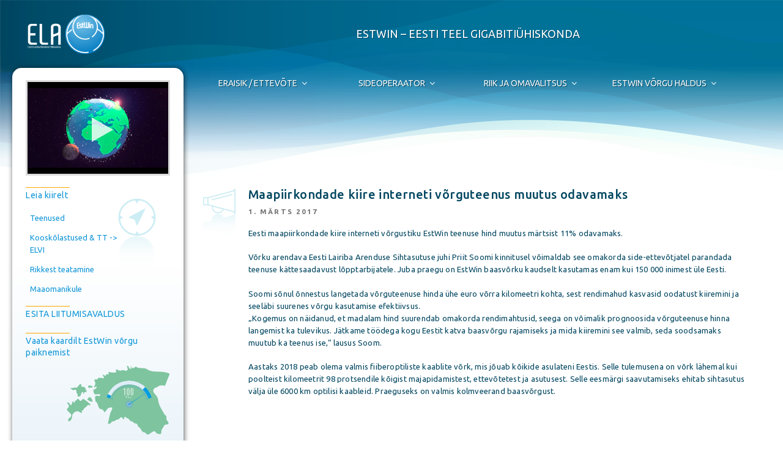

--- FILE ---
content_type: text/html; charset=UTF-8
request_url: https://www.elasa.ee/maapiirkondade-kiire-interneti-vorguteenus-muutus-odavamaks/
body_size: 25124
content:
<!DOCTYPE html>
<html lang="et" class="no-js no-svg">
<head>
<meta charset="UTF-8">
<meta name="viewport" content="width=device-width, initial-scale=1">
<link rel="profile" href="http://gmpg.org/xfn/11">

<script>(function(html){html.className = html.className.replace(/\bno-js\b/,'js')})(document.documentElement);</script>
<meta name='robots' content='index, follow, max-image-preview:large, max-snippet:-1, max-video-preview:-1' />

	<!-- This site is optimized with the Yoast SEO plugin v26.7 - https://yoast.com/wordpress/plugins/seo/ -->
	<title>Maapiirkondade kiire interneti võrguteenus muutus odavamaks - Eesti Lairiba Arenduse Sihtasutus</title>
	<link rel="canonical" href="https://www.elasa.ee/maapiirkondade-kiire-interneti-vorguteenus-muutus-odavamaks/" />
	<meta property="og:locale" content="et_EE" />
	<meta property="og:type" content="article" />
	<meta property="og:title" content="Maapiirkondade kiire interneti võrguteenus muutus odavamaks - Eesti Lairiba Arenduse Sihtasutus" />
	<meta property="og:description" content="Eesti maapiirkondade kiire interneti võrgustiku EstWin teenuse hind muutus märtsist 11% odavamaks. Võrku arendava Eesti Lairiba Arenduse Sihtasutuse juhi Priit Soomi kinnitusel võimaldab see omakorda side-ettevõtjatel parandada teenuse kättesaadavust lõpptarbijatele. Juba praegu on EstWin baasvõrku kaudselt kasutamas enam kui 150 000 inimest üle Eesti. Soomi sõnul õnnestus langetada võrguteenuse hinda ühe euro võrra kilomeetri kohta, &hellip; Loe edasi &quot;Maapiirkondade kiire interneti võrguteenus muutus odavamaks&quot;" />
	<meta property="og:url" content="https://www.elasa.ee/maapiirkondade-kiire-interneti-vorguteenus-muutus-odavamaks/" />
	<meta property="og:site_name" content="Eesti Lairiba Arenduse Sihtasutus" />
	<meta property="article:published_time" content="2017-03-01T11:35:36+00:00" />
	<meta property="article:modified_time" content="2017-11-24T11:37:28+00:00" />
	<meta name="author" content="Kristiine Männik" />
	<meta name="twitter:card" content="summary_large_image" />
	<meta name="twitter:label1" content="Written by" />
	<meta name="twitter:data1" content="Kristiine Männik" />
	<meta name="twitter:label2" content="Est. reading time" />
	<meta name="twitter:data2" content="1 minut" />
	<script type="application/ld+json" class="yoast-schema-graph">{"@context":"https://schema.org","@graph":[{"@type":"Article","@id":"https://www.elasa.ee/maapiirkondade-kiire-interneti-vorguteenus-muutus-odavamaks/#article","isPartOf":{"@id":"https://www.elasa.ee/maapiirkondade-kiire-interneti-vorguteenus-muutus-odavamaks/"},"author":{"name":"Kristiine Männik","@id":"https://www.elasa.ee/#/schema/person/3af4ebecfa99d6bb416d07ce35800acd"},"headline":"Maapiirkondade kiire interneti võrguteenus muutus odavamaks","datePublished":"2017-03-01T11:35:36+00:00","dateModified":"2017-11-24T11:37:28+00:00","mainEntityOfPage":{"@id":"https://www.elasa.ee/maapiirkondade-kiire-interneti-vorguteenus-muutus-odavamaks/"},"wordCount":178,"articleSection":["Uncategorized"],"inLanguage":"et"},{"@type":"WebPage","@id":"https://www.elasa.ee/maapiirkondade-kiire-interneti-vorguteenus-muutus-odavamaks/","url":"https://www.elasa.ee/maapiirkondade-kiire-interneti-vorguteenus-muutus-odavamaks/","name":"Maapiirkondade kiire interneti võrguteenus muutus odavamaks - Eesti Lairiba Arenduse Sihtasutus","isPartOf":{"@id":"https://www.elasa.ee/#website"},"datePublished":"2017-03-01T11:35:36+00:00","dateModified":"2017-11-24T11:37:28+00:00","author":{"@id":"https://www.elasa.ee/#/schema/person/3af4ebecfa99d6bb416d07ce35800acd"},"breadcrumb":{"@id":"https://www.elasa.ee/maapiirkondade-kiire-interneti-vorguteenus-muutus-odavamaks/#breadcrumb"},"inLanguage":"et","potentialAction":[{"@type":"ReadAction","target":["https://www.elasa.ee/maapiirkondade-kiire-interneti-vorguteenus-muutus-odavamaks/"]}]},{"@type":"BreadcrumbList","@id":"https://www.elasa.ee/maapiirkondade-kiire-interneti-vorguteenus-muutus-odavamaks/#breadcrumb","itemListElement":[{"@type":"ListItem","position":1,"name":"ELASA koduleht","item":"https://www.elasa.ee/"},{"@type":"ListItem","position":2,"name":"Maapiirkondade kiire interneti võrguteenus muutus odavamaks"}]},{"@type":"WebSite","@id":"https://www.elasa.ee/#website","url":"https://www.elasa.ee/","name":"Eesti Lairiba Arenduse Sihtasutus","description":"ESTWIN - EESTI TEEL GIGABITIÜHISKONDA","potentialAction":[{"@type":"SearchAction","target":{"@type":"EntryPoint","urlTemplate":"https://www.elasa.ee/?s={search_term_string}"},"query-input":{"@type":"PropertyValueSpecification","valueRequired":true,"valueName":"search_term_string"}}],"inLanguage":"et"},{"@type":"Person","@id":"https://www.elasa.ee/#/schema/person/3af4ebecfa99d6bb416d07ce35800acd","name":"Kristiine Männik"}]}</script>
	<!-- / Yoast SEO plugin. -->


<link rel='dns-prefetch' href='//fonts.googleapis.com' />
<link rel='dns-prefetch' href='//maxcdn.bootstrapcdn.com' />
<link href='https://fonts.gstatic.com' crossorigin rel='preconnect' />
<link rel="alternate" type="application/rss+xml" title="Eesti Lairiba Arenduse Sihtasutus &raquo; RSS" href="https://www.elasa.ee/feed/" />
<link rel="alternate" type="application/rss+xml" title="Eesti Lairiba Arenduse Sihtasutus &raquo; Kommentaaride RSS" href="https://www.elasa.ee/comments/feed/" />
<link rel="alternate" title="oEmbed (JSON)" type="application/json+oembed" href="https://www.elasa.ee/wp-json/oembed/1.0/embed?url=https%3A%2F%2Fwww.elasa.ee%2Fmaapiirkondade-kiire-interneti-vorguteenus-muutus-odavamaks%2F" />
<link rel="alternate" title="oEmbed (XML)" type="text/xml+oembed" href="https://www.elasa.ee/wp-json/oembed/1.0/embed?url=https%3A%2F%2Fwww.elasa.ee%2Fmaapiirkondade-kiire-interneti-vorguteenus-muutus-odavamaks%2F&#038;format=xml" />
<style id='wp-img-auto-sizes-contain-inline-css' type='text/css'>
img:is([sizes=auto i],[sizes^="auto," i]){contain-intrinsic-size:3000px 1500px}
/*# sourceURL=wp-img-auto-sizes-contain-inline-css */
</style>
<style id='wp-block-library-inline-css' type='text/css'>
:root{--wp-block-synced-color:#7a00df;--wp-block-synced-color--rgb:122,0,223;--wp-bound-block-color:var(--wp-block-synced-color);--wp-editor-canvas-background:#ddd;--wp-admin-theme-color:#007cba;--wp-admin-theme-color--rgb:0,124,186;--wp-admin-theme-color-darker-10:#006ba1;--wp-admin-theme-color-darker-10--rgb:0,107,160.5;--wp-admin-theme-color-darker-20:#005a87;--wp-admin-theme-color-darker-20--rgb:0,90,135;--wp-admin-border-width-focus:2px}@media (min-resolution:192dpi){:root{--wp-admin-border-width-focus:1.5px}}.wp-element-button{cursor:pointer}:root .has-very-light-gray-background-color{background-color:#eee}:root .has-very-dark-gray-background-color{background-color:#313131}:root .has-very-light-gray-color{color:#eee}:root .has-very-dark-gray-color{color:#313131}:root .has-vivid-green-cyan-to-vivid-cyan-blue-gradient-background{background:linear-gradient(135deg,#00d084,#0693e3)}:root .has-purple-crush-gradient-background{background:linear-gradient(135deg,#34e2e4,#4721fb 50%,#ab1dfe)}:root .has-hazy-dawn-gradient-background{background:linear-gradient(135deg,#faaca8,#dad0ec)}:root .has-subdued-olive-gradient-background{background:linear-gradient(135deg,#fafae1,#67a671)}:root .has-atomic-cream-gradient-background{background:linear-gradient(135deg,#fdd79a,#004a59)}:root .has-nightshade-gradient-background{background:linear-gradient(135deg,#330968,#31cdcf)}:root .has-midnight-gradient-background{background:linear-gradient(135deg,#020381,#2874fc)}:root{--wp--preset--font-size--normal:16px;--wp--preset--font-size--huge:42px}.has-regular-font-size{font-size:1em}.has-larger-font-size{font-size:2.625em}.has-normal-font-size{font-size:var(--wp--preset--font-size--normal)}.has-huge-font-size{font-size:var(--wp--preset--font-size--huge)}.has-text-align-center{text-align:center}.has-text-align-left{text-align:left}.has-text-align-right{text-align:right}.has-fit-text{white-space:nowrap!important}#end-resizable-editor-section{display:none}.aligncenter{clear:both}.items-justified-left{justify-content:flex-start}.items-justified-center{justify-content:center}.items-justified-right{justify-content:flex-end}.items-justified-space-between{justify-content:space-between}.screen-reader-text{border:0;clip-path:inset(50%);height:1px;margin:-1px;overflow:hidden;padding:0;position:absolute;width:1px;word-wrap:normal!important}.screen-reader-text:focus{background-color:#ddd;clip-path:none;color:#444;display:block;font-size:1em;height:auto;left:5px;line-height:normal;padding:15px 23px 14px;text-decoration:none;top:5px;width:auto;z-index:100000}html :where(.has-border-color){border-style:solid}html :where([style*=border-top-color]){border-top-style:solid}html :where([style*=border-right-color]){border-right-style:solid}html :where([style*=border-bottom-color]){border-bottom-style:solid}html :where([style*=border-left-color]){border-left-style:solid}html :where([style*=border-width]){border-style:solid}html :where([style*=border-top-width]){border-top-style:solid}html :where([style*=border-right-width]){border-right-style:solid}html :where([style*=border-bottom-width]){border-bottom-style:solid}html :where([style*=border-left-width]){border-left-style:solid}html :where(img[class*=wp-image-]){height:auto;max-width:100%}:where(figure){margin:0 0 1em}html :where(.is-position-sticky){--wp-admin--admin-bar--position-offset:var(--wp-admin--admin-bar--height,0px)}@media screen and (max-width:600px){html :where(.is-position-sticky){--wp-admin--admin-bar--position-offset:0px}}

/*# sourceURL=wp-block-library-inline-css */
</style><style id='global-styles-inline-css' type='text/css'>
:root{--wp--preset--aspect-ratio--square: 1;--wp--preset--aspect-ratio--4-3: 4/3;--wp--preset--aspect-ratio--3-4: 3/4;--wp--preset--aspect-ratio--3-2: 3/2;--wp--preset--aspect-ratio--2-3: 2/3;--wp--preset--aspect-ratio--16-9: 16/9;--wp--preset--aspect-ratio--9-16: 9/16;--wp--preset--color--black: #000000;--wp--preset--color--cyan-bluish-gray: #abb8c3;--wp--preset--color--white: #ffffff;--wp--preset--color--pale-pink: #f78da7;--wp--preset--color--vivid-red: #cf2e2e;--wp--preset--color--luminous-vivid-orange: #ff6900;--wp--preset--color--luminous-vivid-amber: #fcb900;--wp--preset--color--light-green-cyan: #7bdcb5;--wp--preset--color--vivid-green-cyan: #00d084;--wp--preset--color--pale-cyan-blue: #8ed1fc;--wp--preset--color--vivid-cyan-blue: #0693e3;--wp--preset--color--vivid-purple: #9b51e0;--wp--preset--gradient--vivid-cyan-blue-to-vivid-purple: linear-gradient(135deg,rgb(6,147,227) 0%,rgb(155,81,224) 100%);--wp--preset--gradient--light-green-cyan-to-vivid-green-cyan: linear-gradient(135deg,rgb(122,220,180) 0%,rgb(0,208,130) 100%);--wp--preset--gradient--luminous-vivid-amber-to-luminous-vivid-orange: linear-gradient(135deg,rgb(252,185,0) 0%,rgb(255,105,0) 100%);--wp--preset--gradient--luminous-vivid-orange-to-vivid-red: linear-gradient(135deg,rgb(255,105,0) 0%,rgb(207,46,46) 100%);--wp--preset--gradient--very-light-gray-to-cyan-bluish-gray: linear-gradient(135deg,rgb(238,238,238) 0%,rgb(169,184,195) 100%);--wp--preset--gradient--cool-to-warm-spectrum: linear-gradient(135deg,rgb(74,234,220) 0%,rgb(151,120,209) 20%,rgb(207,42,186) 40%,rgb(238,44,130) 60%,rgb(251,105,98) 80%,rgb(254,248,76) 100%);--wp--preset--gradient--blush-light-purple: linear-gradient(135deg,rgb(255,206,236) 0%,rgb(152,150,240) 100%);--wp--preset--gradient--blush-bordeaux: linear-gradient(135deg,rgb(254,205,165) 0%,rgb(254,45,45) 50%,rgb(107,0,62) 100%);--wp--preset--gradient--luminous-dusk: linear-gradient(135deg,rgb(255,203,112) 0%,rgb(199,81,192) 50%,rgb(65,88,208) 100%);--wp--preset--gradient--pale-ocean: linear-gradient(135deg,rgb(255,245,203) 0%,rgb(182,227,212) 50%,rgb(51,167,181) 100%);--wp--preset--gradient--electric-grass: linear-gradient(135deg,rgb(202,248,128) 0%,rgb(113,206,126) 100%);--wp--preset--gradient--midnight: linear-gradient(135deg,rgb(2,3,129) 0%,rgb(40,116,252) 100%);--wp--preset--font-size--small: 13px;--wp--preset--font-size--medium: 20px;--wp--preset--font-size--large: 36px;--wp--preset--font-size--x-large: 42px;--wp--preset--spacing--20: 0.44rem;--wp--preset--spacing--30: 0.67rem;--wp--preset--spacing--40: 1rem;--wp--preset--spacing--50: 1.5rem;--wp--preset--spacing--60: 2.25rem;--wp--preset--spacing--70: 3.38rem;--wp--preset--spacing--80: 5.06rem;--wp--preset--shadow--natural: 6px 6px 9px rgba(0, 0, 0, 0.2);--wp--preset--shadow--deep: 12px 12px 50px rgba(0, 0, 0, 0.4);--wp--preset--shadow--sharp: 6px 6px 0px rgba(0, 0, 0, 0.2);--wp--preset--shadow--outlined: 6px 6px 0px -3px rgb(255, 255, 255), 6px 6px rgb(0, 0, 0);--wp--preset--shadow--crisp: 6px 6px 0px rgb(0, 0, 0);}:where(.is-layout-flex){gap: 0.5em;}:where(.is-layout-grid){gap: 0.5em;}body .is-layout-flex{display: flex;}.is-layout-flex{flex-wrap: wrap;align-items: center;}.is-layout-flex > :is(*, div){margin: 0;}body .is-layout-grid{display: grid;}.is-layout-grid > :is(*, div){margin: 0;}:where(.wp-block-columns.is-layout-flex){gap: 2em;}:where(.wp-block-columns.is-layout-grid){gap: 2em;}:where(.wp-block-post-template.is-layout-flex){gap: 1.25em;}:where(.wp-block-post-template.is-layout-grid){gap: 1.25em;}.has-black-color{color: var(--wp--preset--color--black) !important;}.has-cyan-bluish-gray-color{color: var(--wp--preset--color--cyan-bluish-gray) !important;}.has-white-color{color: var(--wp--preset--color--white) !important;}.has-pale-pink-color{color: var(--wp--preset--color--pale-pink) !important;}.has-vivid-red-color{color: var(--wp--preset--color--vivid-red) !important;}.has-luminous-vivid-orange-color{color: var(--wp--preset--color--luminous-vivid-orange) !important;}.has-luminous-vivid-amber-color{color: var(--wp--preset--color--luminous-vivid-amber) !important;}.has-light-green-cyan-color{color: var(--wp--preset--color--light-green-cyan) !important;}.has-vivid-green-cyan-color{color: var(--wp--preset--color--vivid-green-cyan) !important;}.has-pale-cyan-blue-color{color: var(--wp--preset--color--pale-cyan-blue) !important;}.has-vivid-cyan-blue-color{color: var(--wp--preset--color--vivid-cyan-blue) !important;}.has-vivid-purple-color{color: var(--wp--preset--color--vivid-purple) !important;}.has-black-background-color{background-color: var(--wp--preset--color--black) !important;}.has-cyan-bluish-gray-background-color{background-color: var(--wp--preset--color--cyan-bluish-gray) !important;}.has-white-background-color{background-color: var(--wp--preset--color--white) !important;}.has-pale-pink-background-color{background-color: var(--wp--preset--color--pale-pink) !important;}.has-vivid-red-background-color{background-color: var(--wp--preset--color--vivid-red) !important;}.has-luminous-vivid-orange-background-color{background-color: var(--wp--preset--color--luminous-vivid-orange) !important;}.has-luminous-vivid-amber-background-color{background-color: var(--wp--preset--color--luminous-vivid-amber) !important;}.has-light-green-cyan-background-color{background-color: var(--wp--preset--color--light-green-cyan) !important;}.has-vivid-green-cyan-background-color{background-color: var(--wp--preset--color--vivid-green-cyan) !important;}.has-pale-cyan-blue-background-color{background-color: var(--wp--preset--color--pale-cyan-blue) !important;}.has-vivid-cyan-blue-background-color{background-color: var(--wp--preset--color--vivid-cyan-blue) !important;}.has-vivid-purple-background-color{background-color: var(--wp--preset--color--vivid-purple) !important;}.has-black-border-color{border-color: var(--wp--preset--color--black) !important;}.has-cyan-bluish-gray-border-color{border-color: var(--wp--preset--color--cyan-bluish-gray) !important;}.has-white-border-color{border-color: var(--wp--preset--color--white) !important;}.has-pale-pink-border-color{border-color: var(--wp--preset--color--pale-pink) !important;}.has-vivid-red-border-color{border-color: var(--wp--preset--color--vivid-red) !important;}.has-luminous-vivid-orange-border-color{border-color: var(--wp--preset--color--luminous-vivid-orange) !important;}.has-luminous-vivid-amber-border-color{border-color: var(--wp--preset--color--luminous-vivid-amber) !important;}.has-light-green-cyan-border-color{border-color: var(--wp--preset--color--light-green-cyan) !important;}.has-vivid-green-cyan-border-color{border-color: var(--wp--preset--color--vivid-green-cyan) !important;}.has-pale-cyan-blue-border-color{border-color: var(--wp--preset--color--pale-cyan-blue) !important;}.has-vivid-cyan-blue-border-color{border-color: var(--wp--preset--color--vivid-cyan-blue) !important;}.has-vivid-purple-border-color{border-color: var(--wp--preset--color--vivid-purple) !important;}.has-vivid-cyan-blue-to-vivid-purple-gradient-background{background: var(--wp--preset--gradient--vivid-cyan-blue-to-vivid-purple) !important;}.has-light-green-cyan-to-vivid-green-cyan-gradient-background{background: var(--wp--preset--gradient--light-green-cyan-to-vivid-green-cyan) !important;}.has-luminous-vivid-amber-to-luminous-vivid-orange-gradient-background{background: var(--wp--preset--gradient--luminous-vivid-amber-to-luminous-vivid-orange) !important;}.has-luminous-vivid-orange-to-vivid-red-gradient-background{background: var(--wp--preset--gradient--luminous-vivid-orange-to-vivid-red) !important;}.has-very-light-gray-to-cyan-bluish-gray-gradient-background{background: var(--wp--preset--gradient--very-light-gray-to-cyan-bluish-gray) !important;}.has-cool-to-warm-spectrum-gradient-background{background: var(--wp--preset--gradient--cool-to-warm-spectrum) !important;}.has-blush-light-purple-gradient-background{background: var(--wp--preset--gradient--blush-light-purple) !important;}.has-blush-bordeaux-gradient-background{background: var(--wp--preset--gradient--blush-bordeaux) !important;}.has-luminous-dusk-gradient-background{background: var(--wp--preset--gradient--luminous-dusk) !important;}.has-pale-ocean-gradient-background{background: var(--wp--preset--gradient--pale-ocean) !important;}.has-electric-grass-gradient-background{background: var(--wp--preset--gradient--electric-grass) !important;}.has-midnight-gradient-background{background: var(--wp--preset--gradient--midnight) !important;}.has-small-font-size{font-size: var(--wp--preset--font-size--small) !important;}.has-medium-font-size{font-size: var(--wp--preset--font-size--medium) !important;}.has-large-font-size{font-size: var(--wp--preset--font-size--large) !important;}.has-x-large-font-size{font-size: var(--wp--preset--font-size--x-large) !important;}
/*# sourceURL=global-styles-inline-css */
</style>

<style id='classic-theme-styles-inline-css' type='text/css'>
/*! This file is auto-generated */
.wp-block-button__link{color:#fff;background-color:#32373c;border-radius:9999px;box-shadow:none;text-decoration:none;padding:calc(.667em + 2px) calc(1.333em + 2px);font-size:1.125em}.wp-block-file__button{background:#32373c;color:#fff;text-decoration:none}
/*# sourceURL=/wp-includes/css/classic-themes.min.css */
</style>
<link rel='stylesheet' id='tablepress-columnfilterwidgets-css-css' href='https://www.elasa.ee/wp-content/plugins/tablepress-datatables-column-filter-widgets/css/ColumnFilterWidgets.min.css?ver=1.2' type='text/css' media='all' />
<link rel='stylesheet' id='twentyseventeen-fonts-css' href='https://fonts.googleapis.com/css?family=Ubuntu%3A300%2C400%2C400i%2C500%2C500i%2C700%2C700i&#038;subset=latin%2Clatin-ext' type='text/css' media='all' />
<link rel='stylesheet' id='twentyseventeen-style-css' href='https://www.elasa.ee/wp-content/themes/elasa/style.css?ver=202412031219' type='text/css' media='all' />
<link rel='stylesheet' id='elasa-fontawesome-css' href='//maxcdn.bootstrapcdn.com/font-awesome/4.2.0/css/font-awesome.min.css?ver=6.9' type='text/css' media='all' />
<link rel='stylesheet' id='tablepress-datatables-buttons-css' href='https://www.elasa.ee/wp-content/plugins/tablepress-datatables-buttons/css/buttons.dataTables.min.css?ver=1.5' type='text/css' media='all' />
<link rel='stylesheet' id='tablepress-default-css' href='https://www.elasa.ee/wp-content/plugins/tablepress/css/build/default.css?ver=3.2.6' type='text/css' media='all' />
<script type="text/javascript" src="https://www.elasa.ee/wp-includes/js/jquery/jquery.min.js?ver=3.7.1" id="jquery-core-js"></script>
<script type="text/javascript" src="https://www.elasa.ee/wp-includes/js/jquery/jquery-migrate.min.js?ver=3.4.1" id="jquery-migrate-js"></script>
<link rel="https://api.w.org/" href="https://www.elasa.ee/wp-json/" /><link rel="alternate" title="JSON" type="application/json" href="https://www.elasa.ee/wp-json/wp/v2/posts/879" /><link rel="EditURI" type="application/rsd+xml" title="RSD" href="https://www.elasa.ee/xmlrpc.php?rsd" />
<meta name="generator" content="WordPress 6.9" />
<link rel='shortlink' href='https://www.elasa.ee/?p=879' />
<link rel="icon" href="https://www.elasa.ee/wp-content/uploads/2017/08/cropped-Eesti-Lairiba-Arenduse-SA-logo-512px-32x32.png" sizes="32x32" />
<link rel="icon" href="https://www.elasa.ee/wp-content/uploads/2017/08/cropped-Eesti-Lairiba-Arenduse-SA-logo-512px-192x192.png" sizes="192x192" />
<link rel="apple-touch-icon" href="https://www.elasa.ee/wp-content/uploads/2017/08/cropped-Eesti-Lairiba-Arenduse-SA-logo-512px-180x180.png" />
<meta name="msapplication-TileImage" content="https://www.elasa.ee/wp-content/uploads/2017/08/cropped-Eesti-Lairiba-Arenduse-SA-logo-512px-270x270.png" />
</head>

<body class="wp-singular post-template-default single single-post postid-879 single-format-standard wp-theme-elasa group-blog has-sidebar">

<div class="elasa-header">
	<img src="https://www.elasa.ee/wp-content/themes/elasa/assets/images/elasa-header-1170x300.png"
      srcset="https://www.elasa.ee/wp-content/themes/elasa/assets/images/elasa-header-1170x300.png 1x,
	          https://www.elasa.ee/wp-content/themes/elasa/assets/images/elasa-header-2340x600.png 2x"
	     alt="Eesti Lairiba Arenduse Sihtasutus" />
</div>

<header id="masthead" class="site-header" role="banner">

		<nav id="site-navigation" role="navigation" aria-label="Peamenüü">
		<button class="menu-toggle" aria-controls="top-menu" aria-expanded="false">
			<svg class="icon icon-bars" aria-hidden="true" role="img"> <use href="#icon-bars" xlink:href="#icon-bars"></use> </svg><svg class="icon icon-close" aria-hidden="true" role="img"> <use href="#icon-close" xlink:href="#icon-close"></use> </svg>Menüü		</button>

		<div class="custom-header">
	<div class="site-branding clear">
		<a href="https://www.elasa.ee/" class="custom-logo-link" rel="home" itemprop="url">
			<img src="https://www.elasa.ee/wp-content/themes/elasa/assets/images/elasa-logo-200x104.svg" class="custom-logo" alt="Eesti Lairiba Arenduse Sihtasutus" itemprop="logo" height="104" width="200">
		</a>
							<p class="site-description">ESTWIN &#8211; EESTI TEEL GIGABITIÜHISKONDA</p>
			
	</div><!-- .site-branding -->
</div><!-- .custom-header -->

		<div class="menu-main-menu-container"><ul id="top-menu" class="menu"><li id="menu-item-338" class="menu-item menu-item-type-custom menu-item-object-custom menu-item-has-children menu-item-338"><a>Leia kiirelt<svg class="icon icon-angle-down" aria-hidden="true" role="img"> <use href="#icon-angle-down" xlink:href="#icon-angle-down"></use> </svg></a>
<ul class="sub-menu">
	<li id="menu-item-342" class="menu-item menu-item-type-post_type menu-item-object-page menu-item-342"><a href="https://www.elasa.ee/teenused/">Teenused<span>ELA SA poolt pakutavate teenuste kirjeldus</span></a></li>
	<li id="menu-item-836" class="menu-item menu-item-type-post_type menu-item-object-page menu-item-836"><a href="https://www.elasa.ee/vorgu-haldusest/">Kooskõlastused<span>Kes kooskõlastab projekte, väljastab tegutsemislube, näitab võrgu asukohta ja parandab rikkeid?</span></a></li>
	<li id="menu-item-341" class="menu-item menu-item-type-post_type menu-item-object-page menu-item-341"><a href="https://www.elasa.ee/rikked/">Rikked<span>Riketest teatamine</span></a></li>
	<li id="menu-item-339" class="menu-item menu-item-type-post_type menu-item-object-page menu-item-339"><a href="https://www.elasa.ee/maaomanikule/">Maaomanikule</a></li>
</ul>
</li>
<li id="menu-item-94" class="menu-item menu-item-type-custom menu-item-object-custom menu-item-has-children menu-item-94"><a>Eraisik / Ettevõte<svg class="icon icon-angle-down" aria-hidden="true" role="img"> <use href="#icon-angle-down" xlink:href="#icon-angle-down"></use> </svg></a>
<ul class="sub-menu">
	<li id="menu-item-1997" class="menu-item menu-item-type-post_type menu-item-object-page menu-item-1997"><a href="https://www.elasa.ee/estwin-juurdepaasuvorgust/">EstWin juurdepääsuvõrgust<span>Riiklikust juurdepääsuvõrgu projektist lähemalt</span></a></li>
	<li id="menu-item-2149" class="menu-item menu-item-type-post_type menu-item-object-page menu-item-2149"><a href="https://www.elasa.ee/juurdepaasuvorgu-avaldus/">ESITA AVALDUS liitumiseks EstWin juurdepääsuvõrguga</a></li>
	<li id="menu-item-2005" class="menu-item menu-item-type-post_type menu-item-object-page menu-item-has-children menu-item-2005"><a href="https://www.elasa.ee/juurdepaasuvorgu-projektid-ja-liitumine/">Juurdepääsuvõrgu projektid ja liitumine<svg class="icon icon-angle-down" aria-hidden="true" role="img"> <use href="#icon-angle-down" xlink:href="#icon-angle-down"></use> </svg></a>
	<ul class="sub-menu">
		<li id="menu-item-2001" class="menu-item menu-item-type-post_type menu-item-object-page menu-item-2001"><a href="https://www.elasa.ee/estwin-juurdepaasuvorgu-projektid-2024-aastal/">2024. &#8211; 2025. aasta projektid</a></li>
		<li id="menu-item-1305" class="menu-item menu-item-type-post_type menu-item-object-page menu-item-1305"><a href="https://www.elasa.ee/estwin-juurdepaasuvork/">2021. aasta projektid</a></li>
		<li id="menu-item-1380" class="menu-item menu-item-type-post_type menu-item-object-page menu-item-1380"><a href="https://www.elasa.ee/estwin-juurdepaasuvorguga-liitumisega-seotud-dokumendid/">EstWin juurdepääsuvõrguga liitumisega seotud dokumendid</a></li>
		<li id="menu-item-1409" class="menu-item menu-item-type-post_type menu-item-object-page menu-item-1409"><a href="https://www.elasa.ee/jpv-kkk/">Korduma kippuvad küsimused (KKK) EstWin juurdepääsuvõrguga liitumisel</a></li>
	</ul>
</li>
	<li id="menu-item-103" class="menu-item menu-item-type-post_type menu-item-object-page menu-item-103"><a href="https://www.elasa.ee/baasvorgust/">EstWin baasvõrgust<span>Baasvõrgu kirjeldus</span></a></li>
	<li id="menu-item-102" class="menu-item menu-item-type-post_type menu-item-object-page menu-item-has-children menu-item-102"><a href="https://www.elasa.ee/soovin-kiiret-internetti/">Soovin kiiret internetti<span>Mida teha kiire interneti saamiseks</span><svg class="icon icon-angle-down" aria-hidden="true" role="img"> <use href="#icon-angle-down" xlink:href="#icon-angle-down"></use> </svg></a>
	<ul class="sub-menu">
		<li id="menu-item-235" class="menu-item menu-item-type-post_type menu-item-object-page menu-item-235"><a href="https://www.elasa.ee/kontrolli-kaabli-olemasolu-laheduses-eraisik/">Kontrolli kaabli olemasolu läheduses<span>EstWin kaabli olemasolu kontroll</span></a></li>
		<li id="menu-item-233" class="menu-item menu-item-type-post_type menu-item-object-page menu-item-233"><a href="https://www.elasa.ee/baaskaabel-on-kuidas-edasi-eraisik/">EstWin baasvõrk on. Kuidas edasi?<span>Juhised edasiseks tegevuseks kaabli olemasolu korral</span></a></li>
		<li id="menu-item-2017" class="menu-item menu-item-type-post_type menu-item-object-page menu-item-2017"><a href="https://www.elasa.ee/piirkonnas-on-juba-olemas-estwin-juurdepaasuvork/">Piirkonnas on juba olemas EstWin juurdepääsuvõrk</a></li>
		<li id="menu-item-232" class="menu-item menu-item-type-post_type menu-item-object-page menu-item-232"><a href="https://www.elasa.ee/kaablit-ei-ole-eraisik/">EstWin kaablit läheduses ei ole<span>Juhised edasiseks tegevuseks kaabli puudumise korral</span></a></li>
	</ul>
</li>
</ul>
</li>
<li id="menu-item-95" class="menu-item menu-item-type-custom menu-item-object-custom menu-item-has-children menu-item-95"><a>Sideoperaator<svg class="icon icon-angle-down" aria-hidden="true" role="img"> <use href="#icon-angle-down" xlink:href="#icon-angle-down"></use> </svg></a>
<ul class="sub-menu">
	<li id="menu-item-105" class="menu-item menu-item-type-post_type menu-item-object-page menu-item-105"><a href="https://www.elasa.ee/teenused/">Teenused EstWin võrgus<span>ELA SA poolt pakutavate teenuste kirjeldus</span></a></li>
	<li id="menu-item-106" class="menu-item menu-item-type-post_type menu-item-object-page menu-item-106"><a href="https://www.elasa.ee/tuup-ja-tootetingimused/">Tüüp- ja tootetingimused</a></li>
	<li id="menu-item-107" class="menu-item menu-item-type-post_type menu-item-object-page menu-item-107"><a href="https://www.elasa.ee/hinnakiri/">Hinnakiri<span>Hinnakiri sideoperaatoritele</span></a></li>
	<li id="menu-item-146" class="menu-item menu-item-type-post_type menu-item-object-page menu-item-146"><a href="https://www.elasa.ee/baasvork/">Baasvõrgu üldinfo<span>Võrgu kirjeldus sideoperaatorile</span></a></li>
	<li id="menu-item-2355" class="menu-item menu-item-type-post_type menu-item-object-page menu-item-has-children menu-item-2355"><a href="https://www.elasa.ee/juurdepaasuvorgu-info-sideoperaatorile/">Juurdepääsuvõrgu info sideoperaatorile<span>Juurdepääsuvõrgu kirjeldus ja tingimused sideoperaatorile</span><svg class="icon icon-angle-down" aria-hidden="true" role="img"> <use href="#icon-angle-down" xlink:href="#icon-angle-down"></use> </svg></a>
	<ul class="sub-menu">
		<li id="menu-item-1600" class="menu-item menu-item-type-post_type menu-item-object-page menu-item-1600"><a href="https://www.elasa.ee/jpv-operaatorile/">2025. aasta juurdepääsuvõrgu üldinfo ja ajakava sideoperaatorile</a></li>
		<li id="menu-item-2351" class="menu-item menu-item-type-post_type menu-item-object-page menu-item-2351"><a href="https://www.elasa.ee/jpv-operaatorile/2021-aasta-juurdepaasuvorgu-valmimise-ajakava/">2021. aasta juurdepääsuvõrgu valmimise ajakava</a></li>
	</ul>
</li>
	<li id="menu-item-147" class="menu-item menu-item-type-post_type menu-item-object-page menu-item-147"><a href="https://www.elasa.ee/esita-taotlus-valguskaabli-kiu-rendiks/">Esita taotlus valguskaabli kiu rendiks<span>Taotluse esitamise vorm sideoperaatorile</span></a></li>
	<li id="menu-item-145" class="menu-item menu-item-type-post_type menu-item-object-page menu-item-145"><a href="https://www.elasa.ee/naidisvormid-sideoperaatorile/">Näidisvormid sideoperaatorile<span>Vormide nimekiri ja näidised sideoperaatoritele</span></a></li>
</ul>
</li>
<li id="menu-item-96" class="menu-item menu-item-type-custom menu-item-object-custom menu-item-has-children menu-item-96"><a>Riik ja Omavalitsus<svg class="icon icon-angle-down" aria-hidden="true" role="img"> <use href="#icon-angle-down" xlink:href="#icon-angle-down"></use> </svg></a>
<ul class="sub-menu">
	<li id="menu-item-108" class="menu-item menu-item-type-post_type menu-item-object-page menu-item-108"><a href="https://www.elasa.ee/estwin-arvudes/">EstWin baasvõrk arvudes<span>Baasvõrgu rahastusinfo ja projektid</span></a></li>
	<li id="menu-item-165" class="menu-item menu-item-type-post_type menu-item-object-page menu-item-165"><a href="https://www.elasa.ee/estwin-kaart/">EstWin Eestis<span>EstWin võrgu paiknemine Eesti Vabariigi territooriumil</span></a></li>
	<li id="menu-item-164" class="menu-item menu-item-type-post_type menu-item-object-page menu-item-has-children menu-item-164"><a href="https://www.elasa.ee/estwin-uhiskondlikes-asutustes/">EstWin ühiskondlikes asutustes<svg class="icon icon-angle-down" aria-hidden="true" role="img"> <use href="#icon-angle-down" xlink:href="#icon-angle-down"></use> </svg></a>
	<ul class="sub-menu">
		<li id="menu-item-854" class="menu-item menu-item-type-post_type menu-item-object-page menu-item-854"><a href="https://www.elasa.ee/kontrolli-kaabli-olemasolu-laheduses-riik/">Kontrolli kaabli olemasolu läheduses<span>EstWin kaabli olemasolu kontroll</span></a></li>
		<li id="menu-item-852" class="menu-item menu-item-type-post_type menu-item-object-page menu-item-852"><a href="https://www.elasa.ee/baaskaabel-kuidas-edasi-riik/">Baasvõrk on. Kuidas edasi?<span>Juhised edasiseks tegevuseks kaabli olemasolu korral</span></a></li>
		<li id="menu-item-853" class="menu-item menu-item-type-post_type menu-item-object-page menu-item-853"><a href="https://www.elasa.ee/estwin-kaablit-ei-ole-riik/">EstWin baasvõrku ei ole<span>Juhised edasiseks tegevuseks kaabli puudumise korral</span></a></li>
	</ul>
</li>
</ul>
</li>
<li id="menu-item-97" class="menu-item menu-item-type-custom menu-item-object-custom menu-item-has-children menu-item-97"><a>EstWin võrgu haldus<svg class="icon icon-angle-down" aria-hidden="true" role="img"> <use href="#icon-angle-down" xlink:href="#icon-angle-down"></use> </svg></a>
<ul class="sub-menu">
	<li id="menu-item-98" class="menu-item menu-item-type-post_type menu-item-object-page menu-item-98"><a href="https://www.elasa.ee/vorgu-haldusest/">Võrgu haldusest<span>Kes kooskõlastab projekte, väljastab tegutsemislube, näitab võrgu asukohta ja parandab rikkeid?</span></a></li>
	<li id="menu-item-2071" class="menu-item menu-item-type-post_type menu-item-object-page menu-item-2071"><a href="https://www.elasa.ee/elvi/">ELVI<span>Eesti Lairiba Arenduse SA võrguhalduse infosüsteem</span></a></li>
	<li id="menu-item-180" class="menu-item menu-item-type-post_type menu-item-object-page menu-item-180"><a href="https://www.elasa.ee/teenuste-hinnad/">Teenuste hinnad<span>Võrgu haldaja poolt osutatavate teenuste hinnad</span></a></li>
	<li id="menu-item-1192" class="menu-item menu-item-type-post_type menu-item-object-page menu-item-1192"><a href="https://www.elasa.ee/isikliku-kasutusoiguse-seadmine-elasa-kasuks/">Isikliku kasutusõiguse seadmine ELASA kasuks<span>ELASA poolt volitatud ettevõtete nimekiri</span></a></li>
	<li id="menu-item-178" class="menu-item menu-item-type-post_type menu-item-object-page menu-item-178"><a href="https://www.elasa.ee/rikked/">Rikked<span>Riketest teatamine</span></a></li>
</ul>
</li>
</ul></div>
	</nav><!-- #site-navigation -->
	
</header><!-- #masthead -->

<section class="content">


<aside id="secondary" class="widget-area" role="complementary">
	<section id="custom_html-2" class="widget_text widget widget_custom_html"><div class="textwidget custom-html-widget"><div class="elasa-video-container">
<div onclick="elasa_vimeo_loader(event,this);">
<img src="/wp-content/themes/elasa/assets/images/elasa-video-230x130.jpg"
  srcset="/wp-content/themes/elasa/assets/images/elasa-video-230x130.jpg 1x,
          /wp-content/themes/elasa/assets/images/elasa-video-460x260.jpg 2x"
  alt="EstWin - Kiire interneti baasvõrk Eestis" width="230" height="130"/>
</div>
</div></div></section><section id="nav_menu-7" class="widget widget_nav_menu"><h2 class="widget-title">Leia kiirelt</h2><div class="menu-sidebar-menu-container"><ul id="menu-sidebar-menu" class="menu"><li id="menu-item-289" class="menu-item menu-item-type-post_type menu-item-object-page menu-item-289"><div id="sidebar-kompass"><svg class="icon icon-elasa-kompass" aria-hidden="true" role="img"> <use href="#icon-elasa-kompass" xlink:href="#icon-elasa-kompass"></use> </svg></div><a href="https://www.elasa.ee/teenused/">Teenused</a></li>
<li id="menu-item-2110" class="menu-item menu-item-type-custom menu-item-object-custom menu-item-2110"><a href="https://elvi.elasa.ee/">Kooskõlastused &#038; TT -> ELVI</a></li>
<li id="menu-item-288" class="menu-item menu-item-type-post_type menu-item-object-page menu-item-288"><a href="https://www.elasa.ee/rikked/">Rikkest teatamine</a></li>
<li id="menu-item-286" class="menu-item menu-item-type-post_type menu-item-object-page menu-item-286"><a href="https://www.elasa.ee/maaomanikule/">Maaomanikule</a></li>
</ul></div></section><section id="custom_html-3" class="widget_text widget widget_custom_html"><h2 class="widget-title"><a href=/juurdepaasuvorgu-avaldus/>ESITA LIITUMISAVALDUS</a></h2><div class="textwidget custom-html-widget"></div></section><section id="custom_html-8" class="widget_text widget widget_custom_html"><h2 class="widget-title"><a target=&#8221;_blank&#8221; href=https://kaart.elasa.ee>Vaata kaardilt EstWin võrgu paiknemist</a></h2><div class="textwidget custom-html-widget"><div id="sidebar-kaart"><a href="https://ela12.elasa.ee/elakaart/" title="Vaata EstWin võrgu kaarti" target="_blank"><img src="/wp-content/themes/elasa/assets/images/eesti-kaart-100Mbs-170x114.svg" alt="Vaata EstWin võrgu kaarti"/></a></div></div></section><section id="text-2" class="widget widget_text"><h2 class="widget-title"><a href="/kusimused-estwin-vorgu-kohta/">Küsi EstWin<br>võrgu kohta</a></h2>			<div class="textwidget"></div>
		</section><section id="text-3" class="widget widget_text"><h2 class="widget-title"><a href="/estwin-baasvorku-tutvustav-video/">Vaata tutvustavat videot EstWin võrgu kohta</a></h2>			<div class="textwidget"></div>
		</section></aside><!-- #secondary -->


<div id="page" class="site">
	<a class="skip-link screen-reader-text" href="#content">Mine sisu juurde</a>

	
	<div class="site-content-contain">
		<div id="content" class="site-content">

<div class="wrap">
	<div id="primary" class="content-area">
		<main id="main" class="site-main" role="main">

			
<article id="post-879" class="post-879 post type-post status-publish format-standard hentry category-uncategorized wpautop">
		<header class="entry-header">
		<div class="entry-icon"><svg class="icon icon-elasa-hanked" aria-hidden="true" role="img"> <use href="#icon-elasa-hanked" xlink:href="#icon-elasa-hanked"></use> </svg></div><h1 class="entry-title">Maapiirkondade kiire interneti võrguteenus muutus odavamaks</h1><div class="entry-meta"><span class="screen-reader-text">Lisatud</span> <time class="entry-date published" datetime="2017-03-01T13:35:36+02:00">1. märts 2017</time><time class="updated" datetime="2017-11-24T13:37:28+02:00">24. november 2017</time></div><!-- .entry-meta -->	</header><!-- .entry-header -->

	
	<div class="entry-content">
		<p>Eesti maapiirkondade kiire interneti võrgustiku EstWin teenuse hind muutus märtsist 11% odavamaks.</p>
<p><span id="more-879"></span></p>
<p>Võrku arendava Eesti Lairiba Arenduse Sihtasutuse juhi Priit Soomi kinnitusel võimaldab see omakorda side-ettevõtjatel parandada teenuse kättesaadavust lõpptarbijatele. Juba praegu on EstWin baasvõrku kaudselt kasutamas enam kui 150 000 inimest üle Eesti.</p>
<p>Soomi sõnul õnnestus langetada võrguteenuse hinda ühe euro võrra kilomeetri kohta, sest rendimahud kasvasid oodatust kiiremini ja seeläbi suurenes võrgu kasutamise efektiivsus.<br />
„Kogemus on näidanud, et madalam hind suurendab omakorda rendimahtusid, seega on võimalik prognoosida võrguteenuse hinna langemist ka tulevikus. Jätkame töödega kogu Eestit katva baasvõrgu rajamiseks ja mida kiiremini see valmib, seda soodsamaks muutub ka teenus ise,“ lausus Soom.</p>
<p>Aastaks 2018 peab olema valmis fiiberoptiliste kaablite võrk, mis jõuab kõikide asulateni Eestis. Selle tulemusena on võrk lähemal kui poolteist kilomeetrit 98 protsendile kõigist majapidamistest, ettevõtetest ja asutusest. Selle eesmärgi saavutamiseks ehitab sihtasutus välja üle 6000 km optilisi kaableid. Praeguseks on valmis kolmveerand baasvõrgust.</p>
	</div><!-- .entry-content -->

</article><!-- #post-## -->

	<nav class="navigation post-navigation" aria-label="Postitused">
		<h2 class="screen-reader-text">Navigeerimine</h2>
		<div class="nav-links"><div class="nav-previous"><a href="https://www.elasa.ee/eesti-kiire-interneti-baasvork-kandideerib-euroopa-lairiba-auhinnale/" rel="prev"><span class="screen-reader-text">Eelmine uudis</span><span aria-hidden="true" class="nav-subtitle">Eelmine</span> <span class="nav-title"><span class="nav-title-icon-wrapper"><svg class="icon icon-arrow-left" aria-hidden="true" role="img"> <use href="#icon-arrow-left" xlink:href="#icon-arrow-left"></use> </svg></span>Eesti kiire interneti baasvõrk kandideerib Euroopa lairiba auhinnale</span></a></div><div class="nav-next"><a href="https://www.elasa.ee/vormsi-ja-hiiumaa-uhendatakse-kiire-internetiga/" rel="next"><span class="screen-reader-text">Järgmine uudis</span><span aria-hidden="true" class="nav-subtitle">Järgmine</span> <span class="nav-title">Vormsi ja Hiiumaa ühendatakse kiire internetiga<span class="nav-title-icon-wrapper"><svg class="icon icon-arrow-right" aria-hidden="true" role="img"> <use href="#icon-arrow-right" xlink:href="#icon-arrow-right"></use> </svg></span></span></a></div></div>
	</nav>
		</main><!-- #main -->
	</div><!-- #primary -->
</div><!-- .wrap -->


		</div><!-- #content -->
	</div><!-- .site-content-contain -->
</div><!-- #page -->
</section><!-- .content -->
<footer id="colophon" class="site-footer" role="contentinfo">
	<div class="wrap">
		

	<aside class="widget-area" role="complementary">
					<div class="widget-column footer-widget-1">
				<section id="nav_menu-6" class="widget widget_nav_menu"><div class="menu-footer-menu-container"><ul id="menu-footer-menu" class="menu"><li id="menu-item-181" class="menu-item menu-item-type-custom menu-item-object-custom menu-item-has-children menu-item-181"><a>Loe lisaks</a>
<ul class="sub-menu">
	<li id="menu-item-804" class="menu-item menu-item-type-post_type menu-item-object-page menu-item-804"><a href="https://www.elasa.ee/uudised/">Uudised</a></li>
	<li id="menu-item-185" class="menu-item menu-item-type-post_type menu-item-object-page menu-item-185"><a href="https://www.elasa.ee/hanked/">Hanked</a></li>
	<li id="menu-item-187" class="menu-item menu-item-type-post_type menu-item-object-page menu-item-187"><a href="https://www.elasa.ee/estwin-arvudes/">Rahastamine</a></li>
</ul>
</li>
<li id="menu-item-66" class="menu-item menu-item-type-custom menu-item-object-custom menu-item-has-children menu-item-66"><a>Sihtasutus</a>
<ul class="sub-menu">
	<li id="menu-item-204" class="menu-item menu-item-type-post_type menu-item-object-page menu-item-204"><a href="https://www.elasa.ee/tutvustus/">Tutvustus</a></li>
	<li id="menu-item-207" class="menu-item menu-item-type-post_type menu-item-object-page menu-item-207"><a href="https://www.elasa.ee/pohikiri/">Põhikiri</a></li>
	<li id="menu-item-205" class="menu-item menu-item-type-post_type menu-item-object-page menu-item-205"><a href="https://www.elasa.ee/tehnoloogia/">Tehnoloogia</a></li>
	<li id="menu-item-203" class="menu-item menu-item-type-post_type menu-item-object-page menu-item-203"><a href="https://www.elasa.ee/asutajad/">Asutajad</a></li>
	<li id="menu-item-1064" class="menu-item menu-item-type-post_type menu-item-object-page menu-item-1064"><a href="https://www.elasa.ee/andmekaitse/">Isikuandmete kaitse</a></li>
</ul>
</li>
<li id="menu-item-67" class="menu-item menu-item-type-custom menu-item-object-custom menu-item-has-children menu-item-67"><a>Kontakt</a>
<ul class="sub-menu">
	<li id="menu-item-213" class="menu-item menu-item-type-post_type menu-item-object-page menu-item-213"><a href="https://www.elasa.ee/kontaktandmed-ja-asukoht/">Kontaktid</a></li>
	<li id="menu-item-212" class="menu-item menu-item-type-post_type menu-item-object-page menu-item-212"><a href="https://www.elasa.ee/meeskond/">Meeskond</a></li>
</ul>
</li>
</ul></div></section><section id="custom_html-4" class="widget_text widget widget_custom_html"><div class="textwidget custom-html-widget"><a href="http://www.lairibafoorum.ee/" target="_blank"><img src="/wp-content/themes/elasa/assets/images/lairibafoorum-216x120.png" srcset="/wp-content/themes/elasa/assets/images/lairibafoorum-216x120.png 1x, /wp-content/themes/elasa/assets/images/lairibafoorum-432x240.png 2x" alt="Lairibafoorum" width="216" height="120"/></a></div></section>			</div>
					<div class="widget-column footer-widget-2">
				<section id="custom_html-6" class="widget_text widget widget_custom_html"><div class="textwidget custom-html-widget"><a href="/estwin-arvudes/"><img src="/wp-content/themes/elasa/assets/images/el-regionaalarengu-fond-216x120.png" srcset="/wp-content/themes/elasa/assets/images/el-regionaalarengu-fond-216x120.png 1x, /wp-content/themes/elasa/assets/images/el-regionaalarengu-fond-432x240.png 2x" alt="EstWin arvudes" width="216" height="120" /></a></div></section><section id="custom_html-5" class="widget_text widget widget_custom_html"><div class="textwidget custom-html-widget"><a href="/estwin-arvudes/"><img src="/wp-content/themes/elasa/assets/images/el-maaelu-areng-216x120.png" srcset="/wp-content/themes/elasa/assets/images/el-maaelu-areng-216x120.png 1x, /wp-content/themes/elasa/assets/images/el-maaelu-areng-432x240.png 2x" alt="EstWin arvudes" width="216" height="120" /></a></div></section>			</div>
			</aside><!-- .widget-area -->

<div class="site-info">
    <span class="copyright">&copy; 2026 Eesti Lairiba Arenduse Sihtasutus</span>
    <a class="mr-logo" href="https://www.mrstuudio.ee/" target="_blank" title="MR Stuudio OÜ">
        <img src="https://www.elasa.ee/wp-content/themes/elasa/assets/images/mr_logo.svg" alt="MR Stuudio logo"/>
    </a>
</div><!-- .site-info -->
	</div><!-- .wrap -->
</footer><!-- #colophon -->
<script type="speculationrules">
{"prefetch":[{"source":"document","where":{"and":[{"href_matches":"/*"},{"not":{"href_matches":["/wp-*.php","/wp-admin/*","/wp-content/uploads/*","/wp-content/*","/wp-content/plugins/*","/wp-content/themes/elasa/*","/*\\?(.+)"]}},{"not":{"selector_matches":"a[rel~=\"nofollow\"]"}},{"not":{"selector_matches":".no-prefetch, .no-prefetch a"}}]},"eagerness":"conservative"}]}
</script>
<script type="text/javascript" id="twentyseventeen-skip-link-focus-fix-js-extra">
/* <![CDATA[ */
var twentyseventeenScreenReaderText = {"quote":"\u003Csvg class=\"icon icon-quote-right\" aria-hidden=\"true\" role=\"img\"\u003E \u003Cuse href=\"#icon-quote-right\" xlink:href=\"#icon-quote-right\"\u003E\u003C/use\u003E \u003C/svg\u003E","expand":"Ava alamen\u00fc\u00fc","collapse":"Sulge alamen\u00fc\u00fc","icon":"\u003Csvg class=\"icon icon-angle-down\" aria-hidden=\"true\" role=\"img\"\u003E \u003Cuse href=\"#icon-angle-down\" xlink:href=\"#icon-angle-down\"\u003E\u003C/use\u003E \u003Cspan class=\"svg-fallback icon-angle-down\"\u003E\u003C/span\u003E\u003C/svg\u003E"};
//# sourceURL=twentyseventeen-skip-link-focus-fix-js-extra
/* ]]> */
</script>
<script type="text/javascript" src="https://www.elasa.ee/wp-content/themes/elasa/assets/js/skip-link-focus-fix.js?ver=1.0" id="twentyseventeen-skip-link-focus-fix-js"></script>
<script type="text/javascript" src="https://www.elasa.ee/wp-content/themes/elasa/assets/js/navigation.js?ver=1.0" id="twentyseventeen-navigation-js"></script>
<script type="text/javascript" src="https://www.elasa.ee/wp-content/themes/elasa/assets/js/global.js?ver=1768718578" id="twentyseventeen-global-js"></script>
<script type="text/javascript" src="https://www.elasa.ee/wp-content/themes/elasa/assets/js/jquery.scrollTo.js?ver=2.1.2" id="jquery-scrollto-js"></script>
<svg style="position: absolute; width: 0; height: 0; overflow: hidden;" version="1.1" xmlns="http://www.w3.org/2000/svg" xmlns:xlink="http://www.w3.org/1999/xlink">
<linearGradient id="elasa-gradient-shadow" gradientUnits="userSpaceOnUse" x1="22" y1="74" x2="22" y2="37">
	<stop offset="0.2" style="stop-color:#E6F6F9;stop-opacity:0"/>
	<stop offset="0.6" style="stop-color:#E6F6F9;stop-opacity:0.2"/>
	<stop offset="1.0" style="stop-color:#E6F6F9"/>
</linearGradient>
<defs>
<symbol id="icon-elasa-rahastus" viewBox="0 0 44 74">
<circle fill="none" stroke="#CCEDF3" stroke-width="1.4377" stroke-miterlimit="10" cx="22" cy="20.581" r="16"/>
<circle fill="url(#elasa-gradient-shadow)" cx="22" cy="53.421" r="16"/>
<path fill="#CCEDF3" d="M30.347,27.053c0.075-0.23,0.133-0.468,0.229-0.688c0.1-0.23,0.117-0.382-0.156-0.517
	c-0.246-0.122-0.453-0.324-0.658-0.566c0.289,0,0.577-0.006,0.865,0.002c0.234,0.007,0.38-0.059,0.442-0.316
	c0.065-0.272,0.188-0.531,0.305-0.847c0.121,0.319,0.251,0.593,0.322,0.881c0.058,0.232,0.181,0.285,0.389,0.279
	c0.302-0.009,0.604-0.002,0.936,0.08c-0.223,0.159-0.427,0.356-0.672,0.469c-0.292,0.136-0.265,0.31-0.173,0.544
	c0.097,0.25,0.179,0.505,0.294,0.833c-0.339-0.217-0.62-0.377-0.878-0.57c-0.168-0.126-0.28-0.122-0.445,0.008
	c-0.219,0.172-0.47,0.304-0.706,0.453C30.408,27.083,30.378,27.068,30.347,27.053z"/>
<path fill="#CCEDF3" d="M31.868,21.74c0.087-0.24,0.168-0.483,0.264-0.72c0.102-0.25,0.059-0.422-0.195-0.56
	c-0.24-0.131-0.456-0.307-0.656-0.536c0.314,0,0.63-0.007,0.943,0.003c0.191,0.006,0.313-0.027,0.37-0.248
	c0.073-0.283,0.199-0.553,0.335-0.918c0.115,0.326,0.216,0.577,0.292,0.834c0.065,0.223,0.163,0.354,0.427,0.336
	c0.315-0.022,0.634-0.005,1.053-0.005c-0.346,0.238-0.603,0.436-0.88,0.6c-0.19,0.112-0.211,0.217-0.123,0.413
	c0.123,0.278,0.205,0.575,0.322,0.918c-0.299-0.197-0.57-0.365-0.828-0.55c-0.178-0.127-0.32-0.158-0.513-0.005
	c-0.232,0.186-0.502,0.325-0.755,0.484C31.905,21.771,31.886,21.755,31.868,21.74z"/>
<path fill="#CCEDF3" d="M25.807,29.254c0.293,0,0.586-0.012,0.877,0.003c0.245,0.013,0.341-0.102,0.393-0.323
	c0.062-0.27,0.157-0.531,0.237-0.796c0.03,0.003,0.059,0.006,0.089,0.008c0.072,0.244,0.153,0.486,0.216,0.733
	c0.066,0.261,0.181,0.418,0.492,0.379c0.246-0.031,0.499-0.007,0.791,0.064c-0.217,0.176-0.425,0.365-0.652,0.524
	c-0.222,0.156-0.271,0.315-0.16,0.573c0.114,0.267,0.17,0.56,0.273,0.917c-0.281-0.216-0.521-0.375-0.729-0.567
	c-0.202-0.188-0.368-0.164-0.562-0.001c-0.197,0.166-0.405,0.317-0.679,0.435c0.075-0.25,0.138-0.505,0.229-0.75
	c0.093-0.25,0.096-0.442-0.164-0.606c-0.235-0.148-0.441-0.345-0.661-0.521C25.799,29.302,25.803,29.279,25.807,29.254z"/>
<path fill="#CCEDF3" d="M15.119,29.256c0.272,0,0.546-0.019,0.816,0.005c0.278,0.025,0.387-0.115,0.447-0.351
	c0.067-0.26,0.145-0.519,0.302-0.786c0.081,0.266,0.176,0.528,0.24,0.798c0.056,0.235,0.167,0.353,0.425,0.333
	c0.261-0.019,0.525-0.004,0.788-0.004c0.004,0.034,0.008,0.068,0.012,0.104c-0.196,0.163-0.376,0.352-0.593,0.482
	c-0.279,0.169-0.268,0.367-0.168,0.627c0.094,0.238,0.153,0.488,0.229,0.732c-0.024,0.019-0.048,0.036-0.071,0.055
	c-0.208-0.161-0.425-0.312-0.623-0.484c-0.199-0.174-0.365-0.177-0.562,0.009c-0.178,0.167-0.386,0.301-0.661,0.416
	c0.075-0.271,0.133-0.548,0.231-0.81c0.08-0.213,0.062-0.36-0.129-0.496c-0.246-0.176-0.479-0.37-0.718-0.557
	C15.096,29.304,15.107,29.281,15.119,29.256z"/>
<path fill="#CCEDF3" d="M12.073,21.792c-0.252-0.163-0.517-0.311-0.752-0.495c-0.188-0.146-0.338-0.126-0.516,0.001
	c-0.224,0.163-0.459,0.312-0.767,0.422c0.086-0.27,0.15-0.548,0.266-0.805c0.087-0.194,0.029-0.284-0.129-0.385
	c-0.271-0.172-0.534-0.361-0.881-0.599c0.407,0,0.714-0.019,1.016,0.005c0.268,0.021,0.393-0.1,0.465-0.335
	c0.078-0.257,0.172-0.51,0.294-0.867c0.107,0.314,0.185,0.528,0.251,0.745c0.093,0.307,0.229,0.519,0.615,0.456
	c0.253-0.04,0.518-0.007,0.81,0.064c-0.225,0.151-0.44,0.318-0.678,0.448c-0.258,0.143-0.314,0.322-0.202,0.586
	c0.097,0.227,0.177,0.461,0.264,0.691C12.11,21.748,12.092,21.77,12.073,21.792z"/>
<path fill="#CCEDF3" d="M11.044,25.278c0.29,0,0.581-0.005,0.872,0.002c0.209,0.006,0.332-0.055,0.392-0.282
	c0.075-0.291,0.205-0.569,0.32-0.877c0.109,0.302,0.231,0.569,0.3,0.851c0.063,0.26,0.21,0.319,0.444,0.311
	c0.281-0.011,0.563-0.003,0.881,0.067c-0.224,0.169-0.431,0.375-0.679,0.497c-0.28,0.138-0.241,0.306-0.156,0.526
	c0.096,0.249,0.181,0.503,0.297,0.833c-0.339-0.219-0.619-0.38-0.875-0.573c-0.156-0.116-0.269-0.119-0.424-0.009
	c-0.236,0.17-0.489,0.317-0.813,0.438c0.067-0.222,0.114-0.452,0.209-0.662c0.113-0.253,0.138-0.428-0.168-0.568
	c-0.228-0.105-0.42-0.289-0.628-0.438C11.024,25.355,11.034,25.317,11.044,25.278z"/>
<path fill="#CCEDF3" d="M22.054,7.837c0.072,0.244,0.149,0.486,0.213,0.732c0.059,0.236,0.128,0.414,0.443,0.37
	c0.276-0.038,0.562-0.009,0.949-0.009c-0.315,0.258-0.529,0.471-0.778,0.624c-0.243,0.15-0.241,0.312-0.155,0.543
	c0.098,0.261,0.163,0.531,0.242,0.799c-0.024,0.016-0.048,0.03-0.071,0.046c-0.29-0.222-0.58-0.442-0.894-0.684
	c-0.295,0.225-0.595,0.453-0.894,0.682c-0.023-0.014-0.047-0.026-0.07-0.04c0.078-0.266,0.142-0.536,0.237-0.795
	c0.088-0.234,0.069-0.397-0.159-0.547c-0.251-0.165-0.473-0.374-0.768-0.612c0.352,0,0.645-0.025,0.93,0.007
	c0.281,0.032,0.391-0.095,0.45-0.336c0.064-0.261,0.143-0.519,0.216-0.777C21.981,7.839,22.018,7.838,22.054,7.837z"/>
<path fill="#CCEDF3" d="M22.045,29.649c0.079,0.271,0.163,0.54,0.231,0.813c0.063,0.249,0.171,0.396,0.469,0.36
	c0.257-0.031,0.521-0.007,0.895-0.007c-0.296,0.229-0.511,0.41-0.74,0.569c-0.221,0.153-0.278,0.32-0.173,0.579
	c0.11,0.268,0.172,0.556,0.281,0.928c-0.328-0.25-0.565-0.455-0.828-0.618c-0.09-0.056-0.271-0.056-0.363-0.001
	c-0.254,0.154-0.481,0.35-0.784,0.485c0.081-0.268,0.148-0.539,0.248-0.8c0.093-0.238,0.058-0.404-0.161-0.553
	c-0.239-0.163-0.459-0.354-0.759-0.59c0.331,0,0.577-0.021,0.818,0.006c0.351,0.039,0.521-0.088,0.572-0.442
	c0.037-0.251,0.141-0.492,0.214-0.738C21.992,29.644,22.019,29.646,22.045,29.649z"/>
<path fill="#CCEDF3" d="M11.597,16.371c0.062-0.209,0.095-0.435,0.193-0.625c0.167-0.319,0.103-0.519-0.216-0.682
	c-0.214-0.109-0.403-0.268-0.604-0.404c0.007-0.029,0.014-0.059,0.021-0.088c0.322,0,0.645-0.006,0.968,0.003
	c0.189,0.005,0.285-0.062,0.339-0.252c0.079-0.283,0.195-0.556,0.32-0.903c0.125,0.333,0.246,0.603,0.324,0.883
	c0.058,0.206,0.164,0.275,0.365,0.27c0.306-0.009,0.61-0.003,0.948,0.074c-0.229,0.166-0.448,0.353-0.694,0.492
	c-0.234,0.134-0.242,0.286-0.15,0.508c0.1,0.24,0.171,0.491,0.256,0.738c-0.025,0.013-0.05,0.025-0.075,0.039
	c-0.242-0.159-0.497-0.302-0.722-0.481c-0.19-0.152-0.345-0.116-0.518,0.004c-0.229,0.157-0.46,0.311-0.69,0.466
	C11.64,16.398,11.618,16.384,11.597,16.371z"/>
<path fill="#CCEDF3" d="M31.377,13.412c0.109,0.297,0.222,0.513,0.264,0.741c0.069,0.378,0.303,0.448,0.63,0.43
	c0.237-0.015,0.476-0.004,0.753,0.069c-0.212,0.145-0.413,0.31-0.638,0.429c-0.3,0.157-0.328,0.354-0.193,0.64
	c0.098,0.207,0.152,0.434,0.159,0.698c-0.232-0.147-0.483-0.274-0.693-0.449c-0.222-0.184-0.392-0.146-0.596,0.013
	c-0.202,0.156-0.425,0.289-0.722,0.399c0.077-0.242,0.137-0.493,0.24-0.725c0.106-0.241,0.085-0.391-0.165-0.526
	c-0.241-0.131-0.453-0.317-0.659-0.55c0.288,0,0.576-0.009,0.863,0.004c0.236,0.01,0.38-0.058,0.444-0.311
	C31.134,14.002,31.253,13.745,31.377,13.412z"/>
<path fill="#CCEDF3" d="M27.363,9.218c0.096,0.325,0.179,0.566,0.235,0.813c0.111,0.491,0.114,0.501,0.634,0.504
	c0.2,0.001,0.4,0,0.6,0c0.01,0.028,0.019,0.056,0.027,0.084c-0.206,0.161-0.404,0.332-0.62,0.479
	c-0.212,0.146-0.256,0.305-0.156,0.549c0.101,0.25,0.15,0.522,0.222,0.784c-0.026,0.015-0.054,0.028-0.08,0.042
	c-0.195-0.147-0.408-0.277-0.582-0.447c-0.213-0.21-0.383-0.176-0.587,0.004c-0.188,0.165-0.396,0.306-0.595,0.457
	c-0.022-0.019-0.044-0.038-0.067-0.058c0.076-0.244,0.14-0.492,0.229-0.731c0.095-0.252,0.087-0.448-0.168-0.609
	c-0.216-0.137-0.407-0.312-0.601-0.554c0.242,0,0.485-0.018,0.725,0.005c0.313,0.028,0.45-0.103,0.507-0.406
	C27.141,9.849,27.253,9.575,27.363,9.218z"/>
<path fill="#CCEDF3" d="M15.699,12.424c0.078-0.277,0.145-0.561,0.24-0.832c0.066-0.186,0.055-0.316-0.113-0.438
	c-0.234-0.168-0.455-0.354-0.66-0.619c0.255,0,0.511-0.013,0.763,0.004c0.234,0.015,0.357-0.075,0.415-0.302
	c0.076-0.294,0.175-0.583,0.334-0.889c0.082,0.258,0.188,0.511,0.238,0.774c0.058,0.297,0.191,0.439,0.505,0.416
	c0.23-0.019,0.464-0.004,0.697-0.004c0.006,0.028,0.013,0.057,0.02,0.085c-0.197,0.159-0.383,0.335-0.595,0.474
	c-0.251,0.165-0.254,0.359-0.157,0.61c0.093,0.237,0.154,0.487,0.164,0.788c-0.229-0.168-0.465-0.326-0.68-0.509
	c-0.174-0.147-0.305-0.142-0.472,0.012c-0.193,0.177-0.412,0.325-0.621,0.487C15.751,12.463,15.725,12.444,15.699,12.424z"/>
</symbol>
<symbol id="icon-elasa-vork" viewBox="0 0 44 74">
<circle fill="url(#elasa-gradient-shadow)" cx="22" cy="53.474" r="16"/>
<path fill="none" stroke="#CCEDF3" stroke-width="1.4376" stroke-miterlimit="10" d="M19.477,23.766
	c0.065-3.597-0.591-7.194-2.002-10.761c-0.215,0.098-0.452,0.154-0.705,0.154c-0.474,0-0.901-0.193-1.211-0.503
	C12.96,14.985,9.776,17,6.097,18.975c3.68-1.974,6.863-3.989,9.462-6.319c-0.216-0.217-0.372-0.492-0.447-0.798
	c-2.432,0.38-4.963,1.058-7.586,2.023c2.623-0.965,5.154-1.643,7.586-2.023c-0.032-0.131-0.05-0.267-0.05-0.408
	c0-0.687,0.405-1.278,0.99-1.549c-0.575-1.102-1.223-2.2-1.947-3.293C9.265,9.358,6,14.561,6,20.526c0,0.426,0.017,0.847,0.05,1.265
	C10.709,23.249,15.213,23.959,19.477,23.766z"/>
<path fill="none" stroke="#CCEDF3" stroke-width="1.4376" stroke-miterlimit="10" d="M18.887,28.94
	c3.279-0.99,6.551-1.65,9.815-1.928c-0.003-0.039-0.006-0.079-0.006-0.119c0-0.855,0.693-1.549,1.55-1.549
	c0.172,0,0.337,0.029,0.492,0.081c0.962-1.915,1.667-3.899,2.081-5.943c-4.067,2.713-8.554,4.067-13.343,4.284
	C19.445,25.493,19.245,27.217,18.887,28.94z"/>
<path fill="none" stroke="#CCEDF3" stroke-width="1.4376" stroke-miterlimit="10" d="M18.479,11.45c0,0.024-0.003,0.047-0.004,0.071
	c5.092-0.21,9.686,1.029,13.684,3.85c0.268-0.305,0.653-0.503,1.085-0.525c-0.037-2.189-0.407-4.436-1.148-6.731
	C29.342,5.872,25.828,4.527,22,4.527c-0.178,0-0.354,0.004-0.53,0.009c-0.89,2.122-2.068,3.991-3.517,5.683
	C18.277,10.53,18.479,10.966,18.479,11.45z"/>
<path fill="none" stroke="#CCEDF3" stroke-width="1.4376" stroke-miterlimit="10" d="M33.323,17.939
	c-0.084,0-0.166-0.008-0.246-0.021c-0.067,0.525-0.154,1.046-0.258,1.564c0.765-0.51,1.515-1.069,2.248-1.677
	C34.9,17.64,34.73,17.479,34.56,17.32C34.277,17.696,33.829,17.939,33.323,17.939z"/>
<path fill="none" stroke="#CCEDF3" stroke-width="1.4376" stroke-miterlimit="10" d="M31.774,16.39c0-0.391,0.146-0.748,0.385-1.02
	c-3.998-2.82-8.592-4.06-13.684-3.85c-0.028,0.662-0.429,1.225-1.001,1.484c1.411,3.567,2.067,7.164,2.002,10.761
	c4.789-0.217,9.275-1.571,13.343-4.284c0.104-0.518,0.19-1.039,0.258-1.564C32.339,17.8,31.774,17.162,31.774,16.39z"/>
<path fill="none" stroke="#CCEDF3" stroke-width="1.4376" stroke-miterlimit="10" d="M16.77,9.741c0.461,0,0.877,0.182,1.184,0.478
	c1.448-1.691,2.627-3.561,3.517-5.683c-2.673,0.087-5.18,0.829-7.365,2.071c0.725,1.093,1.372,2.191,1.947,3.293
	C16.271,9.799,16.514,9.741,16.77,9.741z"/>
<path fill="none" stroke="#CCEDF3" stroke-width="1.4376" stroke-miterlimit="10" d="M32.096,8.114
	c0.741,2.295,1.111,4.542,1.148,6.731c0.026-0.001,0.053-0.004,0.079-0.004c0.854,0,1.548,0.693,1.548,1.549
	c0,0.35-0.116,0.671-0.312,0.93c0.171,0.158,0.341,0.32,0.508,0.485c0.754-0.624,1.491-1.298,2.211-2.027
	c-0.72,0.729-1.457,1.404-2.211,2.027c0.996,0.977,1.946,2.071,2.851,3.284c-0.904-1.213-1.854-2.307-2.851-3.284
	c-0.733,0.608-1.483,1.167-2.248,1.677c-0.414,2.044-1.119,4.028-2.081,5.943c0.606,0.204,1.044,0.771,1.055,1.442
	c1.598-0.014,3.193,0.07,4.786,0.258C37.492,25.114,38,22.879,38,20.526C38,15.519,35.368,10.425,32.096,8.114z"/>
<path fill="none" stroke="#CCEDF3" stroke-width="1.4376" stroke-miterlimit="10" d="M29.228,28.058
	c-0.297-0.259-0.493-0.629-0.525-1.046c-3.265,0.277-6.536,0.938-9.815,1.928c-0.466,2.235-1.202,4.465-2.204,6.682
	c1.53,0.539,3.168,0.853,4.872,0.898C24.663,33.919,27.27,31.086,29.228,28.058z"/>
<path fill="none" stroke="#CCEDF3" stroke-width="1.4376" stroke-miterlimit="10" d="M10.84,31.991
	c1.645,1.602,3.633,2.852,5.843,3.631c1.002-2.217,1.738-4.446,2.204-6.682C16.208,29.749,13.525,30.776,10.84,31.991z"/>
<path fill="none" stroke="#CCEDF3" stroke-width="1.4376" stroke-miterlimit="10" d="M31.794,26.893
	c0,0.855-0.693,1.549-1.548,1.549c-0.391,0-0.747-0.146-1.019-0.384c-1.958,3.028-4.564,5.861-7.673,8.462
	C21.633,36.527,22,36.527,22,36.527c6.482,0,12.066-3.856,14.579-9.401c-1.593-0.188-3.188-0.271-4.786-0.258
	C31.793,26.875,31.794,26.884,31.794,26.893z"/>
<path fill="none" stroke="#CCEDF3" stroke-width="1.4376" stroke-miterlimit="10" d="M19.477,23.766
	c-4.264,0.193-8.768-0.518-13.427-1.975c0.311,3.99,2.088,7.568,4.79,10.199c2.686-1.215,5.368-2.242,8.047-3.051
	C19.245,27.217,19.445,25.493,19.477,23.766z"/>
</symbol>
<symbol id="icon-elasa-hanked" viewBox="0 0 44 74">
<line fill="none" stroke="#CCEDF3" stroke-width="1.4376" stroke-linecap="round" stroke-linejoin="round" stroke-miterlimit="10" x1="13.294" y1="26.842" x2="27.169" y2="30.541"/>
<polyline fill="none" stroke="#CCEDF3" stroke-width="1.4376" stroke-linecap="round" stroke-linejoin="round" stroke-miterlimit="10" points="
	27.169,30.541 40.512,34.096 42.551,36.135 42.551,5.146 40.512,7.186 7.158,16.074 1.45,16.074 1.45,25.207 7.158,25.207
	13.294,26.842 "/>
<path fill="none" stroke="#CCEDF3" stroke-width="1.4376" stroke-linecap="round" stroke-linejoin="round" stroke-miterlimit="10" d="
	M13.294,26.842c-0.176,0.596-0.276,1.219-0.276,1.867c0,3.795,3.228,6.873,7.21,6.873c3.314,0,6.1-2.137,6.941-5.041"/>
<line fill="none" stroke="#CCEDF3" stroke-width="1.4376" stroke-linejoin="round" stroke-miterlimit="10" x1="7.152" y1="16.141" x2="7.152" y2="25.193"/>
<line fill="none" stroke="#CCEDF3" stroke-width="1.4376" stroke-linecap="round" stroke-linejoin="round" stroke-miterlimit="10" x1="12.406" y1="18.781" x2="38.677" y2="11.877"/>
<path fill="url(#elasa-gradient-shadow)" d="M42.826,36.482c-0.269-0.109-0.577-0.051-0.783,0.156l-1.902,1.902l-12.536,3.34
	c-1.159-2.91-4.081-4.898-7.378-4.898c-4.371,0-7.929,3.404-7.929,7.59c0,0.447,0.06,0.898,0.146,1.35l-5.38,1.434H1.45
	c-0.397,0-0.72,0.322-0.72,0.719v9.133c0,0.398,0.322,0.719,0.72,0.719h5.614l33.076,8.816l1.902,1.9
	c0.138,0.139,0.32,0.211,0.508,0.211c0.093,0,0.187-0.018,0.275-0.055c0.269-0.111,0.443-0.373,0.443-0.664V37.146
	C43.27,36.855,43.095,36.594,42.826,36.482z"/>
</symbol>
<symbol id="icon-elasa-dokumendid" viewBox="0 0 44 74">
<path fill="url(#elasa-gradient-shadow)" d="M37.333,36.799H13.758c-1.64,0-2.967,1.328-2.967,2.967v3.914H6.667
	c-1.638,0-2.967,1.328-2.967,2.969v23.574c0,1.637,1.329,2.967,2.967,2.967h23.575c1.639,0,2.967-1.33,2.967-2.967v-3.916h4.124
	c1.638,0,2.967-1.328,2.967-2.967V39.766C40.3,38.127,38.971,36.799,37.333,36.799z"/>
<path fill="none" stroke="#CCEDF3" stroke-width="1.4375" stroke-miterlimit="10" d="M36.855,36.068H14.015
	c-1.587,0-2.875-1.287-2.875-2.875v-22.84c0-1.588,1.288-2.875,2.875-2.875h22.841c1.588,0,2.875,1.287,2.875,2.875v22.84
	C39.73,34.781,38.443,36.068,36.855,36.068z"/>
<path fill="none" stroke="#CCEDF3" stroke-width="1.4375" stroke-miterlimit="10" d="M8.479,29.4H7.145
	c-1.588,0-2.875-1.287-2.875-2.875V3.686c0-1.586,1.287-2.875,2.875-2.875h22.841c1.588,0,2.874,1.289,2.874,2.875v0.908"/>
<line fill="none" stroke="#CCEDF3" stroke-width="1.2938" stroke-miterlimit="10" x1="11.14" y1="12.934" x2="39.73" y2="12.934"/>
<line fill="none" stroke="#CCEDF3" stroke-width="1.2938" stroke-miterlimit="10" x1="17.402" y1="19.703" x2="24.779" y2="19.703"/>
<line fill="none" stroke="#CCEDF3" stroke-width="1.2938" stroke-miterlimit="10" x1="17.402" y1="24.553" x2="32.859" y2="24.553"/>
<line fill="none" stroke="#CCEDF3" stroke-width="1.2938" stroke-miterlimit="10" x1="17.402" y1="29.4" x2="32.859" y2="29.4"/>
</symbol>
<symbol id="icon-elasa-vormid" viewBox="0 0 44 74">
<path fill="url(#elasa-gradient-shadow)" d="M25.238,42.109H10.095c-1.615,0-2.926,1.31-2.926,2.925v21.352c0,1.617,1.311,2.926,2.926,2.926
	h23.812c1.615,0,2.925-1.309,2.925-2.926V38.104c0-0.967-1.768-1.413-2.399-0.682l-6.995,8.11"/>
<path fill="none" stroke="#CCEDF3" stroke-width="1.4376" stroke-miterlimit="10" d="M25.47,31.422H10.588
	c-1.588,0-2.875-1.288-2.875-2.876V7.562c0-1.588,1.287-2.874,2.875-2.874H33.43c1.588,0,2.874,1.286,2.874,2.874v27.795
	c0,0.95-1.18,1.388-1.8,0.669l-6.874-7.97"/>
<line fill="none" stroke="#CCEDF3" stroke-width="1.2938" stroke-miterlimit="10" x1="12.471" y1="11.159" x2="19.847" y2="11.159"/>
<line fill="none" stroke="#CCEDF3" stroke-width="1.2938" stroke-miterlimit="10" x1="12.471" y1="16.008" x2="31.546" y2="16.008"/>
<line fill="none" stroke="#CCEDF3" stroke-width="1.2938" stroke-miterlimit="10" x1="12.471" y1="20.857" x2="31.546" y2="20.857"/>
</symbol>
<symbol id="icon-elasa-unhappy" viewBox="0 0 44 74">
<circle fill="none" stroke="#CCEDF3" stroke-width="1.4376" stroke-miterlimit="10" cx="22" cy="20.674" r="16"/>
<path fill="none" stroke="#CCEDF3" stroke-width="1.2938" stroke-miterlimit="10" d="M15.283,30.619 c1.73-1.699,4.102-2.748,6.717-2.748s4.986,1.047,6.715,2.746"/>
<circle fill="url(#elasa-gradient-shadow)" cx="22" cy="53.326" r="16"/>
<circle fill="none" stroke="#CCEDF3" stroke-width="1.2938" stroke-miterlimit="10" cx="15.661" cy="17.412" r="2.663"/>
<circle fill="none" stroke="#CCEDF3" stroke-width="1.2938" stroke-miterlimit="10" cx="28.339" cy="17.412" r="2.663"/>
</symbol>
<symbol id="icon-elasa-check" viewBox="0 0 44 74">
<circle fill="none" stroke="#CCEDF3" stroke-width="1.4376" stroke-miterlimit="10" cx="21.753" cy="20.637" r="16"/>
<circle fill="url(#elasa-gradient-shadow)" cx="22.246" cy="53.362" r="16"/>
<polyline fill="none" stroke="#CCEDF3" stroke-width="2.4439" stroke-miterlimit="10" points="13.864,19.239 19.993,25.369 36.245,9.607 "/>
</symbol>
<symbol id="icon-elasa-kompass" viewBox="0 0 44 74">
<circle fill="none" stroke="#CCEDF3" stroke-width="1.4579" stroke-miterlimit="10" cx="21.979" cy="20.444" r="16"/>
<circle fill="url(#elasa-gradient-shadow)" cx="21.979" cy="53.556" r="16"/>
<polygon fill="#CCEDF3" points="22,33.07 19.812,36.859 24.187,36.859 "/>
<polygon fill="#CCEDF3" points="22,8.152 24.187,4.364 19.812,4.364 "/>
<polygon fill="#CCEDF3" points="9.541,20.611 5.753,18.425 5.753,22.799 "/>
<polygon fill="#CCEDF3" points="34.459,20.611 38.247,22.799 38.247,18.425 "/>
<path fill="#CCEDF3" d="M29.027,12.617l-14.374,7.717c-0.297,0.159-0.348,0.562-0.081,0.646l5.114,1.613
	c0.074,0.022,0.13,0.076,0.156,0.15l1.817,5.043c0.096,0.263,0.496,0.197,0.643-0.105l7.129-14.675
	C29.58,12.7,29.325,12.456,29.027,12.617z"/>
</symbol>
<symbol id="icon-elasa-info" viewBox="0 0 44 74">
<path fill="#CCEDF3" d="M24.724,12.717c0,0.679-0.22,1.211-0.657,1.6c-0.438,0.389-0.955,0.583-1.551,0.583
	c-0.593,0-1.112-0.194-1.55-0.583c-0.438-0.389-0.656-0.921-0.656-1.6c0-0.678,0.218-1.211,0.656-1.601
	c0.438-0.388,0.957-0.583,1.55-0.583c0.596,0,1.112,0.195,1.551,0.583C24.504,11.506,24.724,12.039,24.724,12.717z M22.528,29.533
	L22.528,29.533c-1.02,0-1.848-0.827-1.848-1.848v-9.35c0-1.021,0.828-1.848,1.848-1.848l0,0c1.021,0,1.849,0.826,1.849,1.848v9.35
	C24.377,28.706,23.55,29.533,22.528,29.533z"/>
<path fill="none" stroke="#CCEDF3" stroke-width="1.4579" stroke-miterlimit="10" d="M14.613,34.136
	c2.497,1.431,5.412,2.202,8.501,2.076c8.732-0.357,15.521-7.726,15.164-16.458S30.553,4.232,21.821,4.59
	C18.962,4.707,16.314,5.578,14.055,7c-1.226,0.771-2.336,1.702-3.302,2.766c-2.696,2.97-4.273,6.958-4.097,11.281
	c0.08,1.952,0.513,3.807,1.229,5.506l-2.178,9.745L14.613,34.136z"/>
<path fill="url(#elasa-gradient-shadow)" d="M14.613,39.863c2.497-1.431,5.412-2.201,8.501-2.076c8.732,0.357,15.521,7.727,15.164,16.458
	c-0.357,8.732-7.726,15.521-16.457,15.165c-2.859-0.117-5.507-0.99-7.767-2.411c-1.226-0.771-2.336-1.702-3.302-2.766
	c-2.696-2.97-4.273-6.958-4.097-11.281c0.08-1.952,0.513-3.806,1.229-5.505l-2.178-9.746L14.613,39.863z"/>
</symbol>
<symbol id="icon-elasa-kalender" viewBox="0 0 44 74">
<path fill="#CCEDF3" d="M33.374,21.841h-5.835v3.908h5.835V21.841z M33.374,15.203h-5.835v3.908h5.835V15.203z M16.564,28.479H10.73
	v3.908h5.834V28.479z M34.932,5.774c-0.46-0.918-1.074-1.177-1.421-1.245C33.412,4.51,33.313,4.5,33.213,4.5
	c-0.557,0-1.1,0.3-1.49,0.822c-0.078,0.104-0.147,0.218-0.21,0.336h-3.378c-0.452-0.827-1.031-1.065-1.364-1.13
	C26.672,4.51,26.572,4.5,26.473,4.5c-0.557,0-1.1,0.299-1.49,0.822c-0.073,0.097-0.114,0.226-0.174,0.337h-3.39
	c-0.453-0.827-1.031-1.065-1.364-1.13C19.957,4.51,19.857,4.5,19.758,4.5c-0.557,0-1.1,0.3-1.49,0.822
	c-0.078,0.104-0.147,0.217-0.21,0.336H14.66c-0.453-0.827-1.031-1.065-1.364-1.13c-0.648-0.128-1.32,0.169-1.788,0.793
	c-0.078,0.104-0.146,0.218-0.209,0.336H9.852c-2.099,0-3.807,1.708-3.807,3.807v24.192c0,2.099,1.708,3.806,3.807,3.806h21.539
	l6.46-6.77V9.466C37.851,7.673,36.602,6.177,34.932,5.774z M33.216,5.391c0.042,0,0.084,0.004,0.125,0.012
	c0.153,0.03,0.302,0.119,0.44,0.256H32.61C32.797,5.486,33.009,5.391,33.216,5.391z M26.476,5.391c0.042,0,0.084,0.004,0.126,0.012
	c0.153,0.03,0.301,0.119,0.44,0.256H25.87C26.057,5.486,26.269,5.391,26.476,5.391z M19.76,5.391c0.042,0,0.084,0.004,0.126,0.012
	c0.153,0.03,0.301,0.119,0.44,0.256h-1.171C19.342,5.486,19.554,5.391,19.76,5.391z M13.127,5.403
	c0.153,0.03,0.302,0.119,0.44,0.256h-1.165C12.627,5.453,12.886,5.357,13.127,5.403z M36.328,29.171h-2.653
	c-2.099,0-3.807,1.707-3.807,3.807v2.964H9.852c-1.259,0-2.284-1.025-2.284-2.284V12.25h28.76V29.171z M36.328,10.879H7.568V9.466
	c0-1.26,1.024-2.284,2.284-2.284h1.107c0.001,0.099-0.01,0.195,0,0.296c-0.272,0.208-0.436,0.534-0.436,0.88
	c0,0.611,0.497,1.108,1.108,1.108c0.611,0,1.108-0.497,1.108-1.108c0-0.539-0.391-0.992-0.904-1.089
	c-0.002-0.03,0.005-0.058,0.004-0.087h5.875c0.001,0.073-0.01,0.144-0.004,0.218c-0.339,0.197-0.55,0.557-0.55,0.958
	c0,0.611,0.497,1.108,1.108,1.108s1.108-0.497,1.108-1.108c0-0.488-0.326-0.917-0.781-1.058c-0.003-0.04,0.006-0.078,0.005-0.118
	h5.829c0.001,0.067-0.009,0.132-0.004,0.199c-0.356,0.19-0.584,0.565-0.584,0.977c0,0.611,0.497,1.108,1.108,1.108
	s1.108-0.497,1.108-1.108c0-0.477-0.305-0.894-0.744-1.047c-0.003-0.044,0.006-0.086,0.005-0.129h5.851
	c0.001,0.053-0.008,0.105-0.005,0.159c-0.401,0.173-0.667,0.568-0.667,1.017c0,0.611,0.497,1.108,1.107,1.108
	c0.611,0,1.108-0.497,1.108-1.108c0-0.438-0.263-0.836-0.656-1.012c-0.005-0.056,0.006-0.109,0.005-0.164h1.985
	c1.259,0,2.284,1.024,2.284,2.284V10.879z M16.564,21.841H10.73v3.908h5.834V21.841z M24.969,21.841h-5.835v3.908h5.835V21.841z
	 M24.969,15.203h-5.835v3.908h5.835V15.203z M24.969,28.479h-5.835v3.908h5.835V28.479z"/>
<path fill="url(#elasa-gradient-shadow)" d="M37.955,65.693V45.988v-1.522l-6.46-6.77h-0.312h-0.189H9.956c-2.099,0-3.807,1.707-3.807,3.806v24.192
		c0,2.099,1.708,3.807,3.807,3.807h24.192C36.247,69.5,37.955,67.793,37.955,65.693z"/>
</symbol>
<symbol id="icon-elasa-hinnasilt" viewBox="0 0 44 74">
<path fill="#CCEDF3" d="M22.906,28.317c1.296,0,2.469,0.718,3.083,1.698l1.489-0.788c-0.911-1.366-2.347-2.469-4.571-2.469
	c-2.802,0-5.113,1.663-5.83,4.254h-0.928v1.051h0.736c-0.036,0.227-0.053,0.491-0.053,0.736c0,0.227,0.017,0.473,0.053,0.7h-0.736
	v1.051h0.91c0.718,2.609,3.03,4.29,5.848,4.29c2.224,0,3.643-1.104,4.571-2.469l-1.489-0.788c-0.613,0.981-1.787,1.699-3.083,1.699
	c-1.855,0-3.343-1.069-3.957-2.732h5.026V33.5h-5.288c-0.036-0.227-0.053-0.473-0.053-0.7c0-0.245,0.017-0.508,0.053-0.736h5.288
	v-1.051h-5.009C19.58,29.367,21.068,28.317,22.906,28.317z M37.433,40.839l-4.595-22.087c-0.102-0.485-0.399-0.916-0.785-1.16
	l-5.439-3.973l3.898,4.352l0.854,0.625c0.143,0.091,0.244,0.238,0.278,0.403l4.595,22.086c0.034,0.165,0.002,0.333-0.09,0.474
	c-0.092,0.141-0.234,0.237-0.399,0.272l-3.521,0.733l0.029,1.238L36,43.025c0.483-0.1,0.898-0.383,1.169-0.796
	C37.44,41.816,37.534,41.322,37.433,40.839z M24.434,12.626c-0.035-0.292-0.068-0.423-0.141-0.701l-0.037-0.136
	c-0.319-1.215-0.913-2.478-1.719-3.654c-2.338-3.409-5.691-5.033-7.634-3.701c-1.942,1.332-1.632,5.046,0.706,8.454
	c0.5,0.728,1.048,1.365,1.616,1.919l-4.106,4.595c-0.392,0.35-0.616,0.853-0.616,1.378v22.527c0,1.019,0.829,1.848,1.848,1.848
	h14.923c1.019,0,1.848-0.829,1.848-1.848V20.747c0-0.495-0.204-0.978-0.532-1.295L24.434,12.626z M16.612,12.199
	c-2.081-3.034-2.207-5.946-1.02-6.761c1.186-0.82,3.858,0.351,5.941,3.385c0.448,0.652,0.811,1.331,1.099,2.009
	c-0.663-0.341-1.487-0.279-2.07,0.241l-2.524,2.825C17.549,13.415,17.065,12.86,16.612,12.199z M29.905,43.306
	c0,0.348-0.283,0.631-0.631,0.631H14.351c-0.348,0-0.631-0.283-0.631-0.631V20.779c0-0.18,0.077-0.35,0.259-0.518l4.164-4.659
	c0.334,0.258,0.67,0.485,1.006,0.677c-0.022,0.14-0.043,0.28-0.043,0.426c0,1.493,1.214,2.707,2.707,2.707
	c1.493,0,2.708-1.214,2.708-2.707c0-1.493-1.215-2.707-2.708-2.707c-0.909,0-1.711,0.454-2.202,1.143
	c-0.219-0.131-0.437-0.273-0.661-0.443l2.444-2.735c0.247-0.202,0.609-0.189,0.812,0.009l7.508,8.324
	c0.122,0.118,0.192,0.282,0.192,0.45V43.306z M21.661,17.054c0.584,0,1.123-0.149,1.581-0.465c0.013-0.009,0.019-0.022,0.03-0.031
	c0.005,0.051,0.03,0.095,0.03,0.147c0,0.822-0.669,1.489-1.49,1.489c-0.781,0-1.406-0.61-1.466-1.376
	C20.799,16.965,21.243,17.054,21.661,17.054z M20.741,15.679c0.271-0.283,0.648-0.464,1.071-0.464c0.332,0,0.624,0.13,0.872,0.314
	c-0.044,0.017-0.09,0.028-0.13,0.056C22.117,15.885,21.477,15.911,20.741,15.679z"/>
<path fill="url(#elasa-gradient-shadow)" d="M29.274,45.44H14.351c-0.684,0-1.239,0.555-1.239,1.239v22.29h17.401v-22.29
	C30.513,45.995,29.958,45.44,29.274,45.44z"/>
</symbol>
<symbol id="icon-medium" viewBox="0 0 32 32">
<path class="path1" d="M10.661 7.518v20.946q0 0.446-0.223 0.759t-0.652 0.313q-0.304 0-0.589-0.143l-8.304-4.161q-0.375-0.179-0.634-0.598t-0.259-0.83v-20.357q0-0.357 0.179-0.607t0.518-0.25q0.25 0 0.786 0.268l9.125 4.571q0.054 0.054 0.054 0.089zM11.804 9.321l9.536 15.464-9.536-4.75v-10.714zM32 9.643v18.821q0 0.446-0.25 0.723t-0.679 0.277-0.839-0.232l-7.875-3.929zM31.946 7.5q0 0.054-4.58 7.491t-5.366 8.705l-6.964-11.321 5.786-9.411q0.304-0.5 0.929-0.5 0.25 0 0.464 0.107l9.661 4.821q0.071 0.036 0.071 0.107z"></path>
</symbol>
<symbol id="icon-search" viewBox="0 0 30 32">
<path class="path1" d="M20.571 14.857q0-3.304-2.348-5.652t-5.652-2.348-5.652 2.348-2.348 5.652 2.348 5.652 5.652 2.348 5.652-2.348 2.348-5.652zM29.714 29.714q0 0.929-0.679 1.607t-1.607 0.679q-0.964 0-1.607-0.679l-6.125-6.107q-3.196 2.214-7.125 2.214-2.554 0-4.884-0.991t-4.018-2.679-2.679-4.018-0.991-4.884 0.991-4.884 2.679-4.018 4.018-2.679 4.884-0.991 4.884 0.991 4.018 2.679 2.679 4.018 0.991 4.884q0 3.929-2.214 7.125l6.125 6.125q0.661 0.661 0.661 1.607z"></path>
</symbol>
<symbol id="icon-envelope-o" viewBox="0 0 32 32">
<path class="path1" d="M29.714 26.857v-13.714q-0.571 0.643-1.232 1.179-4.786 3.679-7.607 6.036-0.911 0.768-1.482 1.196t-1.545 0.866-1.83 0.438h-0.036q-0.857 0-1.83-0.438t-1.545-0.866-1.482-1.196q-2.821-2.357-7.607-6.036-0.661-0.536-1.232-1.179v13.714q0 0.232 0.17 0.402t0.402 0.17h26.286q0.232 0 0.402-0.17t0.17-0.402zM29.714 8.089v-0.438t-0.009-0.232-0.054-0.223-0.098-0.161-0.161-0.134-0.25-0.045h-26.286q-0.232 0-0.402 0.17t-0.17 0.402q0 3 2.625 5.071 3.446 2.714 7.161 5.661 0.107 0.089 0.625 0.527t0.821 0.67 0.795 0.563 0.902 0.491 0.768 0.161h0.036q0.357 0 0.768-0.161t0.902-0.491 0.795-0.563 0.821-0.67 0.625-0.527q3.714-2.946 7.161-5.661 0.964-0.768 1.795-2.063t0.83-2.348zM32 7.429v19.429q0 1.179-0.839 2.018t-2.018 0.839h-26.286q-1.179 0-2.018-0.839t-0.839-2.018v-19.429q0-1.179 0.839-2.018t2.018-0.839h26.286q1.179 0 2.018 0.839t0.839 2.018z"></path>
</symbol>
<symbol id="icon-close" viewBox="0 0 25 32">
<path class="path1" d="M23.179 23.607q0 0.714-0.5 1.214l-2.429 2.429q-0.5 0.5-1.214 0.5t-1.214-0.5l-5.25-5.25-5.25 5.25q-0.5 0.5-1.214 0.5t-1.214-0.5l-2.429-2.429q-0.5-0.5-0.5-1.214t0.5-1.214l5.25-5.25-5.25-5.25q-0.5-0.5-0.5-1.214t0.5-1.214l2.429-2.429q0.5-0.5 1.214-0.5t1.214 0.5l5.25 5.25 5.25-5.25q0.5-0.5 1.214-0.5t1.214 0.5l2.429 2.429q0.5 0.5 0.5 1.214t-0.5 1.214l-5.25 5.25 5.25 5.25q0.5 0.5 0.5 1.214z"></path>
</symbol>
<symbol id="icon-angle-down" viewBox="0 0 21 32">
<path class="path1" d="M19.196 13.143q0 0.232-0.179 0.411l-8.321 8.321q-0.179 0.179-0.411 0.179t-0.411-0.179l-8.321-8.321q-0.179-0.179-0.179-0.411t0.179-0.411l0.893-0.893q0.179-0.179 0.411-0.179t0.411 0.179l7.018 7.018 7.018-7.018q0.179-0.179 0.411-0.179t0.411 0.179l0.893 0.893q0.179 0.179 0.179 0.411z"></path>
</symbol>
<symbol id="icon-folder-open" viewBox="0 0 34 32">
<path class="path1" d="M33.554 17q0 0.554-0.554 1.179l-6 7.071q-0.768 0.911-2.152 1.545t-2.563 0.634h-19.429q-0.607 0-1.080-0.232t-0.473-0.768q0-0.554 0.554-1.179l6-7.071q0.768-0.911 2.152-1.545t2.563-0.634h19.429q0.607 0 1.080 0.232t0.473 0.768zM27.429 10.857v2.857h-14.857q-1.679 0-3.518 0.848t-2.929 2.134l-6.107 7.179q0-0.071-0.009-0.223t-0.009-0.223v-17.143q0-1.643 1.179-2.821t2.821-1.179h5.714q1.643 0 2.821 1.179t1.179 2.821v0.571h9.714q1.643 0 2.821 1.179t1.179 2.821z"></path>
</symbol>
<symbol id="icon-twitter" viewBox="0 0 30 32">
<path class="path1" d="M28.929 7.286q-1.196 1.75-2.893 2.982 0.018 0.25 0.018 0.75 0 2.321-0.679 4.634t-2.063 4.437-3.295 3.759-4.607 2.607-5.768 0.973q-4.839 0-8.857-2.589 0.625 0.071 1.393 0.071 4.018 0 7.161-2.464-1.875-0.036-3.357-1.152t-2.036-2.848q0.589 0.089 1.089 0.089 0.768 0 1.518-0.196-2-0.411-3.313-1.991t-1.313-3.67v-0.071q1.214 0.679 2.607 0.732-1.179-0.786-1.875-2.054t-0.696-2.75q0-1.571 0.786-2.911 2.161 2.661 5.259 4.259t6.634 1.777q-0.143-0.679-0.143-1.321 0-2.393 1.688-4.080t4.080-1.688q2.5 0 4.214 1.821 1.946-0.375 3.661-1.393-0.661 2.054-2.536 3.179 1.661-0.179 3.321-0.893z"></path>
</symbol>
<symbol id="icon-facebook" viewBox="0 0 19 32">
<path class="path1" d="M17.125 0.214v4.714h-2.804q-1.536 0-2.071 0.643t-0.536 1.929v3.375h5.232l-0.696 5.286h-4.536v13.554h-5.464v-13.554h-4.554v-5.286h4.554v-3.893q0-3.321 1.857-5.152t4.946-1.83q2.625 0 4.071 0.214z"></path>
</symbol>
<symbol id="icon-bars" viewBox="0 0 27 32">
<path class="path1" d="M27.429 24v2.286q0 0.464-0.339 0.804t-0.804 0.339h-25.143q-0.464 0-0.804-0.339t-0.339-0.804v-2.286q0-0.464 0.339-0.804t0.804-0.339h25.143q0.464 0 0.804 0.339t0.339 0.804zM27.429 14.857v2.286q0 0.464-0.339 0.804t-0.804 0.339h-25.143q-0.464 0-0.804-0.339t-0.339-0.804v-2.286q0-0.464 0.339-0.804t0.804-0.339h25.143q0.464 0 0.804 0.339t0.339 0.804zM27.429 5.714v2.286q0 0.464-0.339 0.804t-0.804 0.339h-25.143q-0.464 0-0.804-0.339t-0.339-0.804v-2.286q0-0.464 0.339-0.804t0.804-0.339h25.143q0.464 0 0.804 0.339t0.339 0.804z"></path>
</symbol>
<symbol id="icon-google-plus" viewBox="0 0 41 32">
<path class="path1" d="M25.661 16.304q0 3.714-1.554 6.616t-4.429 4.536-6.589 1.634q-2.661 0-5.089-1.036t-4.179-2.786-2.786-4.179-1.036-5.089 1.036-5.089 2.786-4.179 4.179-2.786 5.089-1.036q5.107 0 8.768 3.429l-3.554 3.411q-2.089-2.018-5.214-2.018-2.196 0-4.063 1.107t-2.955 3.009-1.089 4.152 1.089 4.152 2.955 3.009 4.063 1.107q1.482 0 2.723-0.411t2.045-1.027 1.402-1.402 0.875-1.482 0.384-1.321h-7.429v-4.5h12.357q0.214 1.125 0.214 2.179zM41.143 14.125v3.75h-3.732v3.732h-3.75v-3.732h-3.732v-3.75h3.732v-3.732h3.75v3.732h3.732z"></path>
</symbol>
<symbol id="icon-linkedin" viewBox="0 0 27 32">
<path class="path1" d="M6.232 11.161v17.696h-5.893v-17.696h5.893zM6.607 5.696q0.018 1.304-0.902 2.179t-2.42 0.875h-0.036q-1.464 0-2.357-0.875t-0.893-2.179q0-1.321 0.92-2.188t2.402-0.866 2.375 0.866 0.911 2.188zM27.429 18.714v10.143h-5.875v-9.464q0-1.875-0.723-2.938t-2.259-1.063q-1.125 0-1.884 0.616t-1.134 1.527q-0.196 0.536-0.196 1.446v9.875h-5.875q0.036-7.125 0.036-11.554t-0.018-5.286l-0.018-0.857h5.875v2.571h-0.036q0.357-0.571 0.732-1t1.009-0.929 1.554-0.777 2.045-0.277q3.054 0 4.911 2.027t1.857 5.938z"></path>
</symbol>
<symbol id="icon-quote-right" viewBox="0 0 30 32">
<path class="path1" d="M13.714 5.714v12.571q0 1.857-0.723 3.545t-1.955 2.92-2.92 1.955-3.545 0.723h-1.143q-0.464 0-0.804-0.339t-0.339-0.804v-2.286q0-0.464 0.339-0.804t0.804-0.339h1.143q1.893 0 3.232-1.339t1.339-3.232v-0.571q0-0.714-0.5-1.214t-1.214-0.5h-4q-1.429 0-2.429-1t-1-2.429v-6.857q0-1.429 1-2.429t2.429-1h6.857q1.429 0 2.429 1t1 2.429zM29.714 5.714v12.571q0 1.857-0.723 3.545t-1.955 2.92-2.92 1.955-3.545 0.723h-1.143q-0.464 0-0.804-0.339t-0.339-0.804v-2.286q0-0.464 0.339-0.804t0.804-0.339h1.143q1.893 0 3.232-1.339t1.339-3.232v-0.571q0-0.714-0.5-1.214t-1.214-0.5h-4q-1.429 0-2.429-1t-1-2.429v-6.857q0-1.429 1-2.429t2.429-1h6.857q1.429 0 2.429 1t1 2.429z"></path>
</symbol>
<symbol id="icon-mail-reply" viewBox="0 0 32 32">
<path class="path1" d="M32 20q0 2.964-2.268 8.054-0.054 0.125-0.188 0.429t-0.241 0.536-0.232 0.393q-0.214 0.304-0.5 0.304-0.268 0-0.42-0.179t-0.152-0.446q0-0.161 0.045-0.473t0.045-0.42q0.089-1.214 0.089-2.196 0-1.804-0.313-3.232t-0.866-2.473-1.429-1.804-1.884-1.241-2.375-0.759-2.75-0.384-3.134-0.107h-4v4.571q0 0.464-0.339 0.804t-0.804 0.339-0.804-0.339l-9.143-9.143q-0.339-0.339-0.339-0.804t0.339-0.804l9.143-9.143q0.339-0.339 0.804-0.339t0.804 0.339 0.339 0.804v4.571h4q12.732 0 15.625 7.196 0.946 2.393 0.946 5.946z"></path>
</symbol>
<symbol id="icon-youtube" viewBox="0 0 27 32">
<path class="path1" d="M17.339 22.214v3.768q0 1.196-0.696 1.196-0.411 0-0.804-0.393v-5.375q0.393-0.393 0.804-0.393 0.696 0 0.696 1.196zM23.375 22.232v0.821h-1.607v-0.821q0-1.214 0.804-1.214t0.804 1.214zM6.125 18.339h1.911v-1.679h-5.571v1.679h1.875v10.161h1.786v-10.161zM11.268 28.5h1.589v-8.821h-1.589v6.75q-0.536 0.75-1.018 0.75-0.321 0-0.375-0.375-0.018-0.054-0.018-0.625v-6.5h-1.589v6.982q0 0.875 0.143 1.304 0.214 0.661 1.036 0.661 0.857 0 1.821-1.089v0.964zM18.929 25.857v-3.518q0-1.304-0.161-1.768-0.304-1-1.268-1-0.893 0-1.661 0.964v-3.875h-1.589v11.839h1.589v-0.857q0.804 0.982 1.661 0.982 0.964 0 1.268-0.982 0.161-0.482 0.161-1.786zM24.964 25.679v-0.232h-1.625q0 0.911-0.036 1.089-0.125 0.643-0.714 0.643-0.821 0-0.821-1.232v-1.554h3.196v-1.839q0-1.411-0.482-2.071-0.696-0.911-1.893-0.911-1.214 0-1.911 0.911-0.5 0.661-0.5 2.071v3.089q0 1.411 0.518 2.071 0.696 0.911 1.929 0.911 1.286 0 1.929-0.946 0.321-0.482 0.375-0.964 0.036-0.161 0.036-1.036zM14.107 9.375v-3.75q0-1.232-0.768-1.232t-0.768 1.232v3.75q0 1.25 0.768 1.25t0.768-1.25zM26.946 22.786q0 4.179-0.464 6.25-0.25 1.054-1.036 1.768t-1.821 0.821q-3.286 0.375-9.911 0.375t-9.911-0.375q-1.036-0.107-1.83-0.821t-1.027-1.768q-0.464-2-0.464-6.25 0-4.179 0.464-6.25 0.25-1.054 1.036-1.768t1.839-0.839q3.268-0.357 9.893-0.357t9.911 0.357q1.036 0.125 1.83 0.839t1.027 1.768q0.464 2 0.464 6.25zM9.125 0h1.821l-2.161 7.125v4.839h-1.786v-4.839q-0.25-1.321-1.089-3.786-0.661-1.839-1.161-3.339h1.893l1.268 4.696zM15.732 5.946v3.125q0 1.446-0.5 2.107-0.661 0.911-1.893 0.911-1.196 0-1.875-0.911-0.5-0.679-0.5-2.107v-3.125q0-1.429 0.5-2.089 0.679-0.911 1.875-0.911 1.232 0 1.893 0.911 0.5 0.661 0.5 2.089zM21.714 3.054v8.911h-1.625v-0.982q-0.946 1.107-1.839 1.107-0.821 0-1.054-0.661-0.143-0.429-0.143-1.339v-7.036h1.625v6.554q0 0.589 0.018 0.625 0.054 0.393 0.375 0.393 0.482 0 1.018-0.768v-6.804h1.625z"></path>
</symbol>
<symbol id="icon-instagram" viewBox="0 0 27 32">
<path class="path1" d="M18.286 16q0-1.893-1.339-3.232t-3.232-1.339-3.232 1.339-1.339 3.232 1.339 3.232 3.232 1.339 3.232-1.339 1.339-3.232zM20.75 16q0 2.929-2.054 4.982t-4.982 2.054-4.982-2.054-2.054-4.982 2.054-4.982 4.982-2.054 4.982 2.054 2.054 4.982zM22.679 8.679q0 0.679-0.482 1.161t-1.161 0.482-1.161-0.482-0.482-1.161 0.482-1.161 1.161-0.482 1.161 0.482 0.482 1.161zM13.714 4.75q-0.125 0-1.366-0.009t-1.884 0-1.723 0.054-1.839 0.179-1.277 0.33q-0.893 0.357-1.571 1.036t-1.036 1.571q-0.196 0.518-0.33 1.277t-0.179 1.839-0.054 1.723 0 1.884 0.009 1.366-0.009 1.366 0 1.884 0.054 1.723 0.179 1.839 0.33 1.277q0.357 0.893 1.036 1.571t1.571 1.036q0.518 0.196 1.277 0.33t1.839 0.179 1.723 0.054 1.884 0 1.366-0.009 1.366 0.009 1.884 0 1.723-0.054 1.839-0.179 1.277-0.33q0.893-0.357 1.571-1.036t1.036-1.571q0.196-0.518 0.33-1.277t0.179-1.839 0.054-1.723 0-1.884-0.009-1.366 0.009-1.366 0-1.884-0.054-1.723-0.179-1.839-0.33-1.277q-0.357-0.893-1.036-1.571t-1.571-1.036q-0.518-0.196-1.277-0.33t-1.839-0.179-1.723-0.054-1.884 0-1.366 0.009zM27.429 16q0 4.089-0.089 5.661-0.179 3.714-2.214 5.75t-5.75 2.214q-1.571 0.089-5.661 0.089t-5.661-0.089q-3.714-0.179-5.75-2.214t-2.214-5.75q-0.089-1.571-0.089-5.661t0.089-5.661q0.179-3.714 2.214-5.75t5.75-2.214q1.571-0.089 5.661-0.089t5.661 0.089q3.714 0.179 5.75 2.214t2.214 5.75q0.089 1.571 0.089 5.661z"></path>
</symbol>
<symbol id="icon-flickr" viewBox="0 0 27 32">
<path class="path1" d="M22.286 2.286q2.125 0 3.634 1.509t1.509 3.634v17.143q0 2.125-1.509 3.634t-3.634 1.509h-17.143q-2.125 0-3.634-1.509t-1.509-3.634v-17.143q0-2.125 1.509-3.634t3.634-1.509h17.143zM12.464 16q0-1.571-1.107-2.679t-2.679-1.107-2.679 1.107-1.107 2.679 1.107 2.679 2.679 1.107 2.679-1.107 1.107-2.679zM22.536 16q0-1.571-1.107-2.679t-2.679-1.107-2.679 1.107-1.107 2.679 1.107 2.679 2.679 1.107 2.679-1.107 1.107-2.679z"></path>
</symbol>
<symbol id="icon-tumblr" viewBox="0 0 19 32">
<path class="path1" d="M16.857 23.732l1.429 4.232q-0.411 0.625-1.982 1.179t-3.161 0.571q-1.857 0.036-3.402-0.464t-2.545-1.321-1.696-1.893-0.991-2.143-0.295-2.107v-9.714h-3v-3.839q1.286-0.464 2.304-1.241t1.625-1.607 1.036-1.821 0.607-1.768 0.268-1.58q0.018-0.089 0.080-0.152t0.134-0.063h4.357v7.571h5.946v4.5h-5.964v9.25q0 0.536 0.116 1t0.402 0.938 0.884 0.741 1.455 0.25q1.393-0.036 2.393-0.518z"></path>
</symbol>
<symbol id="icon-wordpress" viewBox="0 0 32 32">
<path class="path1" d="M2.268 16q0-2.911 1.196-5.589l6.554 17.946q-3.5-1.696-5.625-5.018t-2.125-7.339zM25.268 15.304q0 0.339-0.045 0.688t-0.179 0.884-0.205 0.786-0.313 1.054-0.313 1.036l-1.357 4.571-4.964-14.75q0.821-0.054 1.571-0.143 0.339-0.036 0.464-0.33t-0.045-0.554-0.509-0.241l-3.661 0.179q-1.339-0.018-3.607-0.179-0.214-0.018-0.366 0.089t-0.205 0.268-0.027 0.33 0.161 0.295 0.348 0.143l1.429 0.143 2.143 5.857-3 9-5-14.857q0.821-0.054 1.571-0.143 0.339-0.036 0.464-0.33t-0.045-0.554-0.509-0.241l-3.661 0.179q-0.125 0-0.411-0.009t-0.464-0.009q1.875-2.857 4.902-4.527t6.563-1.67q2.625 0 5.009 0.946t4.259 2.661h-0.179q-0.982 0-1.643 0.723t-0.661 1.705q0 0.214 0.036 0.429t0.071 0.384 0.143 0.411 0.161 0.375 0.214 0.402 0.223 0.375 0.259 0.429 0.25 0.411q1.125 1.911 1.125 3.786zM16.232 17.196l4.232 11.554q0.018 0.107 0.089 0.196-2.25 0.786-4.554 0.786-2 0-3.875-0.571zM28.036 9.411q1.696 3.107 1.696 6.589 0 3.732-1.857 6.884t-4.982 4.973l4.196-12.107q1.054-3.018 1.054-4.929 0-0.75-0.107-1.411zM16 0q3.25 0 6.214 1.268t5.107 3.411 3.411 5.107 1.268 6.214-1.268 6.214-3.411 5.107-5.107 3.411-6.214 1.268-6.214-1.268-5.107-3.411-3.411-5.107-1.268-6.214 1.268-6.214 3.411-5.107 5.107-3.411 6.214-1.268zM16 31.268q3.089 0 5.92-1.214t4.875-3.259 3.259-4.875 1.214-5.92-1.214-5.92-3.259-4.875-4.875-3.259-5.92-1.214-5.92 1.214-4.875 3.259-3.259 4.875-1.214 5.92 1.214 5.92 3.259 4.875 4.875 3.259 5.92 1.214z"></path>
</symbol>
<symbol id="icon-vimeo" viewBox="0 0 32 32">
<path class="path1" d="M30.518 9.25q-0.179 4.214-5.929 11.625-5.946 7.696-10.036 7.696-2.536 0-4.286-4.696-0.786-2.857-2.357-8.607-1.286-4.679-2.804-4.679-0.321 0-2.268 1.357l-1.375-1.75q0.429-0.375 1.929-1.723t2.321-2.063q2.786-2.464 4.304-2.607 1.696-0.161 2.732 0.991t1.446 3.634q0.786 5.125 1.179 6.661 0.982 4.446 2.143 4.446 0.911 0 2.75-2.875 1.804-2.875 1.946-4.393 0.232-2.482-1.946-2.482-1.018 0-2.161 0.464 2.143-7.018 8.196-6.821 4.482 0.143 4.214 5.821z"></path>
</symbol>
<symbol id="icon-hashtag" viewBox="0 0 32 32">
<path class="path1" d="M17.696 18.286l1.143-4.571h-4.536l-1.143 4.571h4.536zM31.411 9.286l-1 4q-0.125 0.429-0.554 0.429h-5.839l-1.143 4.571h5.554q0.268 0 0.446 0.214 0.179 0.25 0.107 0.5l-1 4q-0.089 0.429-0.554 0.429h-5.839l-1.446 5.857q-0.125 0.429-0.554 0.429h-4q-0.286 0-0.464-0.214-0.161-0.214-0.107-0.5l1.393-5.571h-4.536l-1.446 5.857q-0.125 0.429-0.554 0.429h-4.018q-0.268 0-0.446-0.214-0.161-0.214-0.107-0.5l1.393-5.571h-5.554q-0.268 0-0.446-0.214-0.161-0.214-0.107-0.5l1-4q0.125-0.429 0.554-0.429h5.839l1.143-4.571h-5.554q-0.268 0-0.446-0.214-0.179-0.25-0.107-0.5l1-4q0.089-0.429 0.554-0.429h5.839l1.446-5.857q0.125-0.429 0.571-0.429h4q0.268 0 0.446 0.214 0.161 0.214 0.107 0.5l-1.393 5.571h4.536l1.446-5.857q0.125-0.429 0.571-0.429h4q0.268 0 0.446 0.214 0.161 0.214 0.107 0.5l-1.393 5.571h5.554q0.268 0 0.446 0.214 0.161 0.214 0.107 0.5z"></path>
</symbol>
<symbol id="icon-chain" viewBox="0 0 30 32">
<path class="path1" d="M26 21.714q0-0.714-0.5-1.214l-3.714-3.714q-0.5-0.5-1.214-0.5-0.75 0-1.286 0.571 0.054 0.054 0.339 0.33t0.384 0.384 0.268 0.339 0.232 0.455 0.063 0.491q0 0.714-0.5 1.214t-1.214 0.5q-0.268 0-0.491-0.063t-0.455-0.232-0.339-0.268-0.384-0.384-0.33-0.339q-0.589 0.554-0.589 1.304 0 0.714 0.5 1.214l3.679 3.696q0.482 0.482 1.214 0.482 0.714 0 1.214-0.464l2.625-2.607q0.5-0.5 0.5-1.196zM13.446 9.125q0-0.714-0.5-1.214l-3.679-3.696q-0.5-0.5-1.214-0.5-0.696 0-1.214 0.482l-2.625 2.607q-0.5 0.5-0.5 1.196 0 0.714 0.5 1.214l3.714 3.714q0.482 0.482 1.214 0.482 0.75 0 1.286-0.554-0.054-0.054-0.339-0.33t-0.384-0.384-0.268-0.339-0.232-0.455-0.063-0.491q0-0.714 0.5-1.214t1.214-0.5q0.268 0 0.491 0.063t0.455 0.232 0.339 0.268 0.384 0.384 0.33 0.339q0.589-0.554 0.589-1.304zM29.429 21.714q0 2.143-1.518 3.625l-2.625 2.607q-1.482 1.482-3.625 1.482-2.161 0-3.643-1.518l-3.679-3.696q-1.482-1.482-1.482-3.625 0-2.196 1.571-3.732l-1.571-1.571q-1.536 1.571-3.714 1.571-2.143 0-3.643-1.5l-3.714-3.714q-1.5-1.5-1.5-3.643t1.518-3.625l2.625-2.607q1.482-1.482 3.625-1.482 2.161 0 3.643 1.518l3.679 3.696q1.482 1.482 1.482 3.625 0 2.196-1.571 3.732l1.571 1.571q1.536-1.571 3.714-1.571 2.143 0 3.643 1.5l3.714 3.714q1.5 1.5 1.5 3.643z"></path>
</symbol>
<symbol id="icon-thumb-tack" viewBox="0 0 21 32">
<path class="path1" d="M8.571 15.429v-8q0-0.25-0.161-0.411t-0.411-0.161-0.411 0.161-0.161 0.411v8q0 0.25 0.161 0.411t0.411 0.161 0.411-0.161 0.161-0.411zM20.571 21.714q0 0.464-0.339 0.804t-0.804 0.339h-7.661l-0.911 8.625q-0.036 0.214-0.188 0.366t-0.366 0.152h-0.018q-0.482 0-0.571-0.482l-1.357-8.661h-7.214q-0.464 0-0.804-0.339t-0.339-0.804q0-2.196 1.402-3.955t3.17-1.759v-9.143q-0.929 0-1.607-0.679t-0.679-1.607 0.679-1.607 1.607-0.679h11.429q0.929 0 1.607 0.679t0.679 1.607-0.679 1.607-1.607 0.679v9.143q1.768 0 3.17 1.759t1.402 3.955z"></path>
</symbol>
<symbol id="icon-arrow-left" viewBox="0 0 43 32">
<path class="path1" d="M42.311 14.044c-0.178-0.178-0.533-0.356-0.711-0.356h-33.778l10.311-10.489c0.178-0.178 0.356-0.533 0.356-0.711 0-0.356-0.178-0.533-0.356-0.711l-1.6-1.422c-0.356-0.178-0.533-0.356-0.889-0.356s-0.533 0.178-0.711 0.356l-14.578 14.933c-0.178 0.178-0.356 0.533-0.356 0.711s0.178 0.533 0.356 0.711l14.756 14.933c0 0.178 0.356 0.356 0.533 0.356s0.533-0.178 0.711-0.356l1.6-1.6c0.178-0.178 0.356-0.533 0.356-0.711s-0.178-0.533-0.356-0.711l-10.311-10.489h33.778c0.178 0 0.533-0.178 0.711-0.356 0.356-0.178 0.533-0.356 0.533-0.711v-2.133c0-0.356-0.178-0.711-0.356-0.889z"></path>
</symbol>
<symbol id="icon-arrow-right" viewBox="0 0 43 32">
<path class="path1" d="M0.356 17.956c0.178 0.178 0.533 0.356 0.711 0.356h33.778l-10.311 10.489c-0.178 0.178-0.356 0.533-0.356 0.711 0 0.356 0.178 0.533 0.356 0.711l1.6 1.6c0.178 0.178 0.533 0.356 0.711 0.356s0.533-0.178 0.711-0.356l14.756-14.933c0.178-0.356 0.356-0.711 0.356-0.889s-0.178-0.533-0.356-0.711l-14.756-14.933c0-0.178-0.356-0.356-0.533-0.356s-0.533 0.178-0.711 0.356l-1.6 1.6c-0.178 0.178-0.356 0.533-0.356 0.711s0.178 0.533 0.356 0.711l10.311 10.489h-33.778c-0.178 0-0.533 0.178-0.711 0.356-0.356 0.178-0.533 0.356-0.533 0.711v2.311c0 0.178 0.178 0.533 0.356 0.711z"></path>
</symbol>
<symbol id="icon-play" viewBox="0 0 22 28">
<path d="M21.625 14.484l-20.75 11.531c-0.484 0.266-0.875 0.031-0.875-0.516v-23c0-0.547 0.391-0.781 0.875-0.516l20.75 11.531c0.484 0.266 0.484 0.703 0 0.969z"></path>
</symbol>
<symbol id="icon-pause" viewBox="0 0 24 28">
<path d="M24 3v22c0 0.547-0.453 1-1 1h-8c-0.547 0-1-0.453-1-1v-22c0-0.547 0.453-1 1-1h8c0.547 0 1 0.453 1 1zM10 3v22c0 0.547-0.453 1-1 1h-8c-0.547 0-1-0.453-1-1v-22c0-0.547 0.453-1 1-1h8c0.547 0 1 0.453 1 1z"></path>
</symbol>
</defs>
</svg>

</body>
</html>


--- FILE ---
content_type: text/css
request_url: https://www.elasa.ee/wp-content/themes/elasa/style.css?ver=202412031219
body_size: 17060
content:
/*
Theme Name: ELASA
Author: Reio Remma
Author URI: http://www.mrstuudio.ee/
Description: ELASA WP theme.
Version: 1.0
License: GNU General Public License v2 or later
License URI: http://www.gnu.org/licenses/gpl-2.0.html
Text Domain: elasa
*/

/*--------------------------------------------------------------
>>> TABLE OF CONTENTS:
----------------------------------------------------------------
1.0 Normalize
2.0 Accessibility
3.0 Alignments
4.0 Clearings
5.0 Typography
6.0 Forms
7.0 Formatting
8.0 Lists
9.0 Tables
10.0 Links
11.0 Featured Image Hover
12.0 Navigation
13.0 Layout
   13.1 Header
   13.2 Front Page
   13.3 Regular Content
   13.4 Posts
   13.5 Pages
   13.6 Footer
14.0 Comments
15.0 Widgets
16.0 Media
   16.1 Galleries
18.0 SVGs Fallbacks
19.0 Media Queries
20.0 Print
--------------------------------------------------------------*/

/*--------------------------------------------------------------
1.0 Normalize
Styles based on Normalize v5.0.0 @link https://github.com/necolas/normalize.css
--------------------------------------------------------------*/

html {
	font-family: sans-serif;
	line-height: 1.15;
	-ms-text-size-adjust: 100%;
	-webkit-text-size-adjust: 100%;
}

body {
	margin: 0;
}

article,
aside,
footer,
header,
nav,
section {
	display: block;
}

h1 {
	font-size: 2em;
	margin: 0.67em 0;
}

figcaption,
figure,
main {
	display: block;
}

figure {
	margin: 1em 0;
}

hr {
	-webkit-box-sizing: content-box;
	-moz-box-sizing: content-box;
	box-sizing: content-box;
	height: 0;
	overflow: visible;
}

pre {
	font-family: monospace, monospace;
	font-size: 1em;
}

a {
	background-color: rgba( 0, 0, 0, 0 );
	-webkit-text-decoration-skip: objects;
}

a:active,
a:hover {
	outline-width: 0;
}

abbr[title] {
	border-bottom: 1px #767676 dotted;
	text-decoration: none;
}

b,
strong {
	font-weight: inherit;
}

b,
strong {
	font-weight: 700;
}

code,
kbd,
samp {
	font-family: monospace, monospace;
	font-size: 1em;
}

dfn {
	font-style: italic;
}

mark {
	background-color: #eee;
	color: #222;
}

small {
	font-size: 80%;
}

sub,
sup {
	font-size: 75%;
	line-height: 0;
	position: relative;
	vertical-align: baseline;
}

sub {
	bottom: -0.25em;
}

sup {
	top: -0.5em;
}

audio,
video {
	display: inline-block;
}

audio:not([controls]) {
	display: none;
	height: 0;
}

img {
	border-style: none;
}

svg:not(:root) {
	overflow: hidden;
}

button,
input,
optgroup,
select,
textarea {
	font-family: sans-serif;
	font-size: 100%;
	line-height: 1.15;
	margin: 0;
}

button,
input {
	overflow: visible;
}

button,
select {
	text-transform: none;
}

button,
html [type="button"],
[type="reset"],
[type="submit"] {
	-webkit-appearance: button;
}

button::-moz-focus-inner,
[type="button"]::-moz-focus-inner,
[type="reset"]::-moz-focus-inner,
[type="submit"]::-moz-focus-inner {
	border-style: none;
	padding: 0;
}

button:-moz-focusring,
[type="button"]:-moz-focusring,
[type="reset"]:-moz-focusring,
[type="submit"]:-moz-focusring {
	outline: 1px dotted ButtonText;
}

fieldset {
	border: 1px solid #bbb;
	margin: 0 2px;
	padding: 0.35em 0.625em 0.75em;
}

legend {
	-webkit-box-sizing: border-box;
	-moz-box-sizing: border-box;
	box-sizing: border-box;
	color: inherit;
	display: table;
	max-width: 100%;
	padding: 0;
	white-space: normal;
}

progress {
	display: inline-block;
	vertical-align: baseline;
}

textarea {
	overflow: auto;
}

[type="checkbox"],
[type="radio"] {
	-webkit-box-sizing: border-box;
	-moz-box-sizing: border-box;
	box-sizing: border-box;
	padding: 0;
}

[type="number"]::-webkit-inner-spin-button,
[type="number"]::-webkit-outer-spin-button {
	height: auto;
}

[type="search"] {
	-webkit-appearance: textfield;
	outline-offset: -2px;
}

[type="search"]::-webkit-search-cancel-button,
[type="search"]::-webkit-search-decoration {
	-webkit-appearance: none;
}

::-webkit-file-upload-button {
	-webkit-appearance: button;
	font: inherit;
}

details,
menu {
	display: block;
}

summary {
	display: list-item;
}

canvas {
	display: inline-block;
}

template {
	display: none;
}

[hidden] {
	display: none;
}

/*--------------------------------------------------------------
2.0 Accessibility
--------------------------------------------------------------*/

/* Text meant only for screen readers. */

.screen-reader-text {
	clip: rect(1px, 1px, 1px, 1px);
	height: 1px;
	overflow: hidden;
	position: absolute !important;
	width: 1px;
	word-wrap: normal !important; /* Many screen reader and browser combinations announce broken words as they would appear visually. */
}

.screen-reader-text:focus {
	background-color: #f1f1f1;
	-webkit-border-radius: 3px;
	border-radius: 3px;
	-webkit-box-shadow: 0 0 2px 2px rgba(0, 0, 0, 0.6);
	box-shadow: 0 0 2px 2px rgba(0, 0, 0, 0.6);
	clip: auto !important;
	color: #21759b;
	display: block;
	font-size: 14px;
	font-size: 1.4rem;
	font-weight: 700;
	height: auto;
	left: 5px;
	line-height: normal;
	padding: 15px 23px 14px;
	text-decoration: none;
	top: 5px;
	width: auto;
	z-index: 100000; /* Above WP toolbar. */
}

/*--------------------------------------------------------------
3.0 Alignments
--------------------------------------------------------------*/

.alignleft {
	display: inline;
	float: left;
	margin-right: 1.5em;
}

.alignright {
	display: inline;
	float: right;
	margin-left: 1.5em;
}

.aligncenter {
	clear: both;
	display: block;
	margin-left: auto;
	margin-right: auto;
}

/*--------------------------------------------------------------
4.0 Clearings
--------------------------------------------------------------*/

.clear:before,
.clear:after,
.entry-content:before,
.entry-content:after,
.comment-content:before,
.comment-content:after,
.site-header:before,
.site-header:after,
.content:before,
.content:after,
#page:before,
#page:after,
#menu-footer-menu:before,
#menu-footer-menu:after,
.site-content:before,
.site-content:after,
.site-footer:before,
.site-footer:after,
.nav-links:before,
.nav-links:after,
.pagination:before,
.pagination:after,
.comment-author:before,
.comment-author:after,
.widget-area:before,
.widget-area:after,
.widget:before,
.widget:after,
.comment-meta:before,
.comment-meta:after {
	content: "";
	display: table;
	table-layout: fixed;
}

.clear:after,
body .entry-content,
.entry-content:after,
.comment-content:after,
.site-header:after,
.content:after,
#page:after,
#menu-footer-menu:after,
.site-content:after,
.site-footer:after,
.nav-links:after,
.pagination:after,
.comment-author:after,
.widget-area:after,
.widget:after,
.comment-meta:after {
	clear: both;
}

/*--------------------------------------------------------------
5.0 Typography
--------------------------------------------------------------*/

body,
button,
input,
select,
textarea {
	color: #333;
	font-family: "Ubuntu", "Helvetica Neue", helvetica, arial, sans-serif;
	font-size: 13px;
	font-size: 1.3rem;
	font-weight: 400;
	line-height: 1.5;
}

h1,
h2,
h3,
h4,
h5,
h6 {
	clear: both;
	line-height: 1.4;
	margin: 0 0 0.75em;
	padding: 1.5em 0 0;
}

h1:first-child,
h2:first-child,
h3:first-child,
h4:first-child,
h5:first-child,
h6:first-child {
	padding-top: 0;
}

h1 {
	font-size: 24px;
	font-size: 2.4rem;
	font-weight: 400;
}

h2 {
	color: #004660;
	font-size: 20px;
	font-size: 2.0rem;
	font-weight: 400;
}

h3 {
	color: #004660;
	font-size: 18px;
	font-size: 1.8rem;
	font-weight: 400;
}

h4 {
	color: #004660;
	font-size: 16px;
	font-size: 1.6rem;
	font-weight: 700;
}

h5 {
	color: #767676;
	font-size: 13px;
	font-size: 1.3rem;
	font-weight: 700;
	letter-spacing: 0.15em;
	text-transform: uppercase;
}

h6 {
	color: #004660;
	font-size: 15px;
	font-size: 1.5rem;
	font-weight: 700;
}

p {
	margin: 0 0 1.5em;
	padding: 0;
}

dfn,
cite,
em,
i {
	font-style: italic;
}

blockquote {
	color: #666;
	font-size: 18px;
	font-size: 1.8rem;
	font-style: italic;
	line-height: 1.7;
	margin: 0;
	overflow: hidden;
	padding: 0;
}

blockquote cite {
	display: block;
	font-style: normal;
	font-weight: 700;
	margin-top: 0.5em;
}

address {
	margin: 0 0 1.5em;
}

pre {
	background: #eee;
	font-family: "Courier 10 Pitch", Courier, monospace;
	font-size: 15px;
	font-size: 1.5rem;
	line-height: 1.6;
	margin-bottom: 1.6em;
	max-width: 100%;
	overflow: auto;
	padding: 1.6em;
}

code,
kbd,
tt,
var {
	font-family: Monaco, Consolas, "Andale Mono", "DejaVu Sans Mono", monospace;
	font-size: 15px;
	font-size: 1.5rem;
}

abbr,
acronym {
	border-bottom: 1px dotted #666;
	cursor: help;
}

mark,
ins {
	background: #eee;
	text-decoration: none;
}

big {
	font-size: 125%;
}

blockquote {
	quotes: "" "";
}

q {
	quotes: "â€œ" "â€‌" "â€ک" "â€™";
}

blockquote:before,
blockquote:after {
	content: "";
}

:focus {
	outline: none;
}

/* Typography for Arabic Font */

html[lang="ar"] body,
html[lang="ar"] button,
html[lang="ar"] input,
html[lang="ar"] select,
html[lang="ar"] textarea,
html[lang="ary"] body,
html[lang="ary"] button,
html[lang="ary"] input,
html[lang="ary"] select,
html[lang="ary"] textarea,
html[lang="azb"] body,
html[lang="azb"] button,
html[lang="azb"] input,
html[lang="azb"] select,
html[lang="azb"] textarea,
html[lang="fa-IR"] body,
html[lang="fa-IR"] button,
html[lang="fa-IR"] input,
html[lang="fa-IR"] select,
html[lang="fa-IR"] textarea,
html[lang="haz"] body,
html[lang="haz"] button,
html[lang="haz"] input,
html[lang="haz"] select,
html[lang="haz"] textarea,
html[lang="ps"] body,
html[lang="ps"] button,
html[lang="ps"] input,
html[lang="ps"] select,
html[lang="ps"] textarea,
html[lang="ur"] body,
html[lang="ur"] button,
html[lang="ur"] input,
html[lang="ur"] select,
html[lang="ur"] textarea {
	font-family: Tahoma, Arial, sans-serif;
}

html[lang="ar"] h1,
html[lang="ar"] h2,
html[lang="ar"] h3,
html[lang="ar"] h4,
html[lang="ar"] h5,
html[lang="ar"] h6,
html[lang="ary"] h1,
html[lang="ary"] h2,
html[lang="ary"] h3,
html[lang="ary"] h4,
html[lang="ary"] h5,
html[lang="ary"] h6,
html[lang="azb"] h1,
html[lang="azb"] h2,
html[lang="azb"] h3,
html[lang="azb"] h4,
html[lang="azb"] h5,
html[lang="azb"] h6,
html[lang="fa-IR"] h1,
html[lang="fa-IR"] h2,
html[lang="fa-IR"] h3,
html[lang="fa-IR"] h4,
html[lang="fa-IR"] h5,
html[lang="fa-IR"] h6,
html[lang="haz"] h1,
html[lang="haz"] h2,
html[lang="haz"] h3,
html[lang="haz"] h4,
html[lang="haz"] h5,
html[lang="haz"] h6,
html[lang="ps"] h1,
html[lang="ps"] h2,
html[lang="ps"] h3,
html[lang="ps"] h4,
html[lang="ps"] h5,
html[lang="ps"] h6,
html[lang="ur"] h1,
html[lang="ur"] h2,
html[lang="ur"] h3,
html[lang="ur"] h4,
html[lang="ur"] h5,
html[lang="ur"] h6 {
	font-weight: 700;
}

/* Typography for Chinese Font */

html[lang^="zh-"] body,
html[lang^="zh-"] button,
html[lang^="zh-"] input,
html[lang^="zh-"] select,
html[lang^="zh-"] textarea {
	font-family: "PingFang TC", "Helvetica Neue", Helvetica, STHeitiTC-Light, Arial, sans-serif;
}

html[lang="zh-CN"] body,
html[lang="zh-CN"] button,
html[lang="zh-CN"] input,
html[lang="zh-CN"] select,
html[lang="zh-CN"] textarea {
	font-family: "PingFang SC", "Helvetica Neue", Helvetica, STHeitiSC-Light, Arial, sans-serif;
}

html[lang^="zh-"] h1,
html[lang^="zh-"] h2,
html[lang^="zh-"] h3,
html[lang^="zh-"] h4,
html[lang^="zh-"] h5,
html[lang^="zh-"] h6 {
	font-weight: 700;
}

/* Typography for Cyrillic Font */

html[lang="bg-BG"] body,
html[lang="bg-BG"] button,
html[lang="bg-BG"] input,
html[lang="bg-BG"] select,
html[lang="bg-BG"] textarea,
html[lang="ru-RU"] body,
html[lang="ru-RU"] button,
html[lang="ru-RU"] input,
html[lang="ru-RU"] select,
html[lang="ru-RU"] textarea,
html[lang="uk"] body,
html[lang="uk"] button,
html[lang="uk"] input,
html[lang="uk"] select,
html[lang="uk"] textarea {
	font-family: "Helvetica Neue", Helvetica, "Segoe UI", Arial, sans-serif;
}

html[lang="bg-BG"] h1,
html[lang="bg-BG"] h2,
html[lang="bg-BG"] h3,
html[lang="bg-BG"] h4,
html[lang="bg-BG"] h5,
html[lang="bg-BG"] h6,
html[lang="ru-RU"] h1,
html[lang="ru-RU"] h2,
html[lang="ru-RU"] h3,
html[lang="ru-RU"] h4,
html[lang="ru-RU"] h5,
html[lang="ru-RU"] h6,
html[lang="uk"] h1,
html[lang="uk"] h2,
html[lang="uk"] h3,
html[lang="uk"] h4,
html[lang="uk"] h5,
html[lang="uk"] h6 {
	font-weight: 700;
	line-height: 1.2;
}

/* Typography for Devanagari Font */

html[lang="bn-BD"] body,
html[lang="bn-BD"] button,
html[lang="bn-BD"] input,
html[lang="bn-BD"] select,
html[lang="bn-BD"] textarea,
html[lang="hi-IN"] body,
html[lang="hi-IN"] button,
html[lang="hi-IN"] input,
html[lang="hi-IN"] select,
html[lang="hi-IN"] textarea,
html[lang="mr-IN"] body,
html[lang="mr-IN"] button,
html[lang="mr-IN"] input,
html[lang="mr-IN"] select,
html[lang="mr-IN"] textarea {
	font-family: Arial, sans-serif;
}

html[lang="bn-BD"] h1,
html[lang="bn-BD"] h2,
html[lang="bn-BD"] h3,
html[lang="bn-BD"] h4,
html[lang="bn-BD"] h5,
html[lang="bn-BD"] h6,
html[lang="hi-IN"] h1,
html[lang="hi-IN"] h2,
html[lang="hi-IN"] h3,
html[lang="hi-IN"] h4,
html[lang="hi-IN"] h5,
html[lang="hi-IN"] h6,
html[lang="mr-IN"] h1,
html[lang="mr-IN"] h2,
html[lang="mr-IN"] h3,
html[lang="mr-IN"] h4,
html[lang="mr-IN"] h5,
html[lang="mr-IN"] h6 {
	font-weight: 700;
}

/* Typography for Greek Font */

html[lang="el"] body,
html[lang="el"] button,
html[lang="el"] input,
html[lang="el"] select,
html[lang="el"] textarea {
	font-family: "Helvetica Neue", Helvetica, Arial, sans-serif;
}

html[lang="el"] h1,
html[lang="el"] h2,
html[lang="el"] h3,
html[lang="el"] h4,
html[lang="el"] h5,
html[lang="el"] h6 {
	font-weight: 700;
	line-height: 1.3;
}

/* Typography for Gujarati Font */

html[lang="gu-IN"] body,
html[lang="gu-IN"] button,
html[lang="gu-IN"] input,
html[lang="gu-IN"] select,
html[lang="gu-IN"] textarea {
	font-family: Arial, sans-serif;
}

html[lang="gu-IN"] h1,
html[lang="gu-IN"] h2,
html[lang="gu-IN"] h3,
html[lang="gu-IN"] h4,
html[lang="gu-IN"] h5,
html[lang="gu-IN"] h6 {
	font-weight: 700;
}

/* Typography for Hebrew Font */

html[lang="he-IL"] body,
html[lang="he-IL"] button,
html[lang="he-IL"] input,
html[lang="he-IL"] select,
html[lang="he-IL"] textarea {
	font-family: "Arial Hebrew", Arial, sans-serif;
}

html[lang="he-IL"] h1,
html[lang="he-IL"] h2,
html[lang="he-IL"] h3,
html[lang="he-IL"] h4,
html[lang="he-IL"] h5,
html[lang="he-IL"] h6 {
	font-weight: 700;
}

/* Typography for Japanese Font */

html[lang="ja"] body,
html[lang="ja"] button,
html[lang="ja"] input,
html[lang="ja"] select,
html[lang="ja"] textarea {
	font-family: "Hiragino Kaku Gothic Pro", Meiryo, sans-serif;
}

html[lang="ja"] h1,
html[lang="ja"] h2,
html[lang="ja"] h3,
html[lang="ja"] h4,
html[lang="ja"] h5,
html[lang="ja"] h6 {
	font-weight: 700;
}

/* Typography for Korean font */

html[lang="ko-KR"] body,
html[lang="ko-KR"] button,
html[lang="ko-KR"] input,
html[lang="ko-KR"] select,
html[lang="ko-KR"] textarea {
	font-family: "Apple SD Gothic Neo", "Malgun Gothic", "Nanum Gothic", Dotum, sans-serif;
}

html[lang="ko-KR"] h1,
html[lang="ko-KR"] h2,
html[lang="ko-KR"] h3,
html[lang="ko-KR"] h4,
html[lang="ko-KR"] h5,
html[lang="ko-KR"] h6 {
	font-weight: 700;
}

/* Typography for Thai Font */

html[lang="th"] h1,
html[lang="th"] h2,
html[lang="th"] h3,
html[lang="th"] h4,
html[lang="th"] h5,
html[lang="th"] h6 {
	line-height: 1.65;
	font-family: "Sukhumvit Set", "Helvetica Neue", Helvetica, Arial, sans-serif;
}

html[lang="th"] body,
html[lang="th"] button,
html[lang="th"] input,
html[lang="th"] select,
html[lang="th"] textarea {
	line-height: 1.8;
	font-family: "Sukhumvit Set", "Helvetica Neue", Helvetica, Arial, sans-serif;
}

/* Remove letter-spacing for all non-latin alphabets */

html[lang="ar"] *,
html[lang="ary"] *,
html[lang="azb"] *,
html[lang="haz"] *,
html[lang="ps"] *,
html[lang^="zh-"] *,
html[lang="bg-BG"] *,
html[lang="ru-RU"] *,
html[lang="uk"] *,
html[lang="bn-BD"] *,
html[lang="hi-IN"] *,
html[lang="mr-IN"] *,
html[lang="el"] *,
html[lang="gu-IN"] *,
html[lang="he-IL"] *,
html[lang="ja"] *,
html[lang="ko-KR"] *,
html[lang="th"] * {
	letter-spacing: 0 !important;
}

/*--------------------------------------------------------------
6.0 Forms
--------------------------------------------------------------*/

label {
	color: #004660;
	display: block;
	font-weight: 700;
	margin-bottom: 0.5em;
}

fieldset {
	margin-bottom: 1em;
}

input[type="text"],
input[type="email"],
input[type="url"],
input[type="password"],
input[type="search"],
input[type="number"],
input[type="tel"],
input[type="range"],
input[type="date"],
input[type="month"],
input[type="week"],
input[type="time"],
input[type="datetime"],
input[type="datetime-local"],
input[type="color"],
textarea {
	color: #666;
	background: #fff;
	background-image: -webkit-linear-gradient(rgba(255, 255, 255, 0), rgba(255, 255, 255, 0));
	border: 1px solid #bbb;
	-webkit-border-radius: 3px;
	border-radius: 3px;
	display: block;
	padding: 0.3em 0.5em;
	width: 100%;
}

input[type="text"]:focus,
input[type="email"]:focus,
input[type="url"]:focus,
input[type="password"]:focus,
input[type="search"]:focus,
input[type="number"]:focus,
input[type="tel"]:focus,
input[type="range"]:focus,
input[type="date"]:focus,
input[type="month"]:focus,
input[type="week"]:focus,
input[type="time"]:focus,
input[type="datetime"]:focus,
input[type="datetime-local"]:focus,
input[type="color"]:focus,
textarea:focus {
	color: #222;
	border-color: #333;
}

select {
	border: 1px solid #bbb;
	-webkit-border-radius: 3px;
	border-radius: 3px;
	height: 2em;
	max-width: 100%;
}

input[type="radio"],
input[type="checkbox"] {
	margin-right: 0.5em;
}

input[type="radio"] + label,
input[type="checkbox"] + label {
	font-weight: 400;
}

button,
input[type="button"],
input[type="submit"] {
	background-color: #1096D8;
	border: 0;
	-webkit-border-radius: 2px;
	border-radius: 2px;
	-webkit-box-shadow: none;
	box-shadow: none;
	color: #fff;
	cursor: pointer;
	display: inline-block;
	font-size: 14px;
	font-size: 1.4rem;
	font-weight: 700;
	line-height: 1;
	padding: 1em 2em;
	-webkit-transition: background 0.2s;
	transition: background 0.2s;
}

input + button,
input + input[type="button"],
input + input[type="submit"] {
	padding: 0.75em 2em;
}

button.secondary,
input[type="reset"],
input[type="button"].secondary,
input[type="reset"].secondary,
input[type="submit"].secondary {
	background-color: #ddd;
	color: #222;
}

button:hover,
button:focus,
input[type="button"]:hover,
input[type="button"]:focus,
input[type="submit"]:hover,
input[type="submit"]:focus {
	background: #004660;
}

button.secondary:hover,
button.secondary:focus,
input[type="reset"]:hover,
input[type="reset"]:focus,
input[type="button"].secondary:hover,
input[type="button"].secondary:focus,
input[type="reset"].secondary:hover,
input[type="reset"].secondary:focus,
input[type="submit"].secondary:hover,
input[type="submit"].secondary:focus {
	background: #bbb;
}

.nf-field-label label {
	font-weight: 400 !important;
	color: #1096D8;
}

.field-wrap .nf-field-element input[type="button"] {
	width: 100%;
}

#ninja_forms_required_items, .nf-field-container {
	margin-bottom: 6px !important;
}

/* Placeholder text color -- selectors need to be separate to work. */
::-webkit-input-placeholder {
	color: #333;
	font-family: "Ubuntu", "Helvetica Neue", helvetica, arial, sans-serif;
}

:-moz-placeholder {
	color: #333;
	font-family: "Ubuntu", "Helvetica Neue", helvetica, arial, sans-serif;
}

::-moz-placeholder {
	color: #333;
	font-family: "Ubuntu", "Helvetica Neue", helvetica, arial, sans-serif;
	opacity: 1;
	/* Since FF19 lowers the opacity of the placeholder by default */
}

:-ms-input-placeholder {
	color: #333;
	font-family: "Ubuntu", "Helvetica Neue", helvetica, arial, sans-serif;
}

/*--------------------------------------------------------------
7.0 Formatting
--------------------------------------------------------------*/

hr {
	background-color: #bbb;
	border: 0;
	height: 1px;
	margin-bottom: 1.5em;
}

/*--------------------------------------------------------------
8.0 Lists
--------------------------------------------------------------*/

ul,
ol {
	margin: 0 0 1.5em;
	padding: 0;
}

ul {
	list-style: disc;
}

ol {
	list-style: decimal;
	list-style-type: none;
	counter-reset: item;
	margin: 0;
	padding: 0;
}

li > ul,
li > ol {
	margin-bottom: 0;
	margin-left: 1.5em;
}

dt {
	font-weight: 700;
}

dd {
	margin: 0 1.5em 1.5em;
}

ol > li {
	display: table;
	counter-increment: item;
	margin-bottom: 0.6em;
}

ol > li:before {
	content: counters(item, ".") ". ";
	display: table-cell;
	padding-right: 0.6em;
}

li ol > li {
	margin: 0;
}

li ol > li:before {
	content: counters(item, ".") " ";
}

/*--------------------------------------------------------------
9.0 Tables
--------------------------------------------------------------*/

table {
	border-collapse: collapse;
	margin: 0 0 1.5em;
	width: 100%;
}

thead th {
	border-bottom: 2px solid #bbb;
	padding-bottom: 0.5em;
}

th {
	padding: 0.4em;
	text-align: left;
}

tr {
	border-bottom: 1px solid #eee;
}

td {
	padding: 0.4em;
}

th:first-child,
td:first-child {
	padding-left: 0;
}

th:last-child,
td:last-child {
	padding-right: 0;
}

/*--------------------------------------------------------------
10.0 Links
--------------------------------------------------------------*/

a {
	color: #004660;
	text-decoration: none;
}

a:focus {
	outline: thin dotted;
}

a:hover,
a:active {
	outline: 0;
}

/* Hover effects */

.posts-navigation a,
.widget_authors a strong {
	-webkit-box-shadow: inset 0 -1px 0 rgba( 15, 15, 15, 1 );
	box-shadow: inset 0 -1px 0 rgba( 15, 15, 15, 1 );
	-webkit-transition: color 80ms ease-in, -webkit-box-shadow 130ms ease-in-out;
	transition: color 80ms ease-in, -webkit-box-shadow 130ms ease-in-out;
	transition: color 80ms ease-in, box-shadow 130ms ease-in-out;
	transition: color 80ms ease-in, box-shadow 130ms ease-in-out, -webkit-box-shadow 130ms ease-in-out;
}

.entry-title a,
.entry-meta a,
.entry-content a,
.entry-summary a,
.page-links a,
.page-links a .page-number,
.edit-link a,
.post-navigation a,
.logged-in-as a,
.comment-navigation a,
.comment-metadata a,
.comment-metadata a.comment-edit-link,
.comment-reply-link,
a .nav-title,
.pagination a,
.comments-pagination a,
.site-info a,
#primary > .more-link {
	text-decoration: none;
	-webkit-transition: color 80ms ease-in, -webkit-box-shadow 130ms ease-in-out;
	transition: color 80ms ease-in, -webkit-box-shadow 130ms ease-in-out;
	transition: color 80ms ease-in, box-shadow 130ms ease-in-out;
	transition: color 80ms ease-in, box-shadow 130ms ease-in-out, -webkit-box-shadow 130ms ease-in-out;
}

#primary > .more-link,
.entry-content a,
.entry-summary a {
	-webkit-box-shadow: 0px 0px 0px rgba( 16, 150, 216, 0.4 ) inset, 0px 2px 0px rgba( 16, 150, 216, 0.4 );
	box-shadow: 0px 0px 0px rgba( 16, 150, 216, 0.4 ) inset, 0px 2px 0px rgba( 16, 150, 216, 0.4 );
}

.entry-content a:focus,
.entry-content a:hover,
.entry-summary a:focus,
.entry-summary a:hover,
.posts-navigation a:focus,
.posts-navigation a:hover,
.comment-metadata a:focus,
.comment-metadata a:hover,
.comment-metadata a.comment-edit-link:focus,
.comment-metadata a.comment-edit-link:hover,
.comment-reply-link:focus,
.comment-reply-link:hover,
.widget_authors a:focus strong,
.widget_authors a:hover strong,
.entry-title a:focus,
.entry-title a:hover,
.entry-meta a:focus,
.entry-meta a:hover,
.page-links a:focus .page-number,
.page-links a:hover .page-number,
.post-navigation a:focus,
.post-navigation a:hover,
.pagination a:not(.prev):not(.next):focus,
.pagination a:not(.prev):not(.next):hover,
.comments-pagination a:not(.prev):not(.next):focus,
.comments-pagination a:not(.prev):not(.next):hover,
.logged-in-as a:focus,
.logged-in-as a:hover,
a:focus .nav-title,
a:hover .nav-title,
.edit-link a:focus,
.edit-link a:hover,
.site-info a:focus,
.site-info a:hover,
.widget .widget-title a:focus,
.widget .widget-title a:hover,
.widget ul li a:focus,
.widget ul li a:hover,
.file .arc-outer:hover + span a,
#primary > .more-link:hover {
	-webkit-box-shadow: inset 0 0 0 #1096D8, 0 2px 0 #1096D8;
	box-shadow: inset 0 0 0 #1096D8, 0 2px 0 #1096D8;
}

/* Fixes linked images */
.entry-content a img {
	-webkit-box-shadow: 0 0 0 8px #fff;
	box-shadow: 0 0 0 8px #fff;
}

.post-navigation a:focus .icon,
.post-navigation a:hover .icon {
	color: #222;
}

/*--------------------------------------------------------------
11.0 Featured Image Hover
--------------------------------------------------------------*/

.post-thumbnail {
	margin-bottom: 1em;
}

.post-thumbnail a img {
	-webkit-backface-visibility: hidden;
	-webkit-transition: opacity 0.2s;
	transition: opacity 0.2s;
}

.post-thumbnail a:hover img,
.post-thumbnail a:focus img {
	opacity: 0.7;
}

/*--------------------------------------------------------------
12.0 Navigation
--------------------------------------------------------------*/

#site-navigation {
	font-size: 15px;
	font-size: 1.5rem;
	position: relative;
	z-index: 2;
	clear: both;
}

#site-navigation ul {
	background: #fff;
	list-style: none;
	margin: 0;
	padding: 0 1.5em;
	text-align: left;
}

#site-navigation ul ul li::after {
	position: absolute;
	display: block;
	content: "";
	width: 100%;
	height: 1px;
	background: -webkit-linear-gradient( left, #fff, #e5e5e5, #fff );
	background: linear-gradient( to right, #fff, #e5e5e5, #fff );
}

#site-navigation ul ul li:last-of-type::after,
#site-navigation ul ul li:last-of-type:hover::after {
	background: none;
}

#site-navigation a {
	color: #fff;
	font-weight: 400;
	-webkit-transition: color 0.2s;
	transition: color 0.2s;
	text-transform: uppercase;
}

#site-navigation ul ul li a span {
	display: block;
	font-size: 11.5px;
	font-size: 1.15rem;
	margin-top: 4px;
	margin-top: 0.4rem;
	color: #777;
}

.js #site-navigation {
	top: 0;
	right: 0;
	left: 0;
	text-align: right;
}

#site-navigation.menu-expanded {
	position: fixed;
	bottom: 0;
	overflow-y: scroll;
	-webkit-overflow-scrolling: touch;
	background: rgba( 0, 70, 96, .95 );
	transition: background .3s ease;
	z-index: 10;
}

#site-navigation .custom-header {
	position: absolute;
	top: 0;
	left: 0;
	right: 0;
}

#site-navigation.menu-expanded > div > ul {
	display: block;
	box-shadow: 2px 2px 4px rgba(0,0,0,.5);
}

#site-navigation.menu-expanded > div > ul li a {
	color: #004660;
}

#site-navigation .current-menu-item,
#site-navigation .current_page_item,
#site-navigation.menu-expanded > div > ul li.current-menu-item,
#site-navigation.menu-expanded > div > ul li.current_page_item {
	background: rgba( 0, 70, 96, 0.05 );
	padding-left: 8px;
}

.js #site-navigation .menu-main-menu-container {
	opacity: 0;
}

#site-navigation.menu-expanded .menu-main-menu-container {
	margin-top: 20px;
	padding: 0 1em 1em 1em;
	opacity: 1;
	transition: opacity .3s ease;
}

.js #site-navigation ul,
#site-navigation .menu-item-has-children > a > .icon,
#site-navigation .page_item_has_children > a > .icon,
#site-navigation ul a > .icon {
	display: none;
}

#site-navigation > div > ul {
	border-top: 1px solid #eee;
	padding: 0.75em 1.695em;
}

#site-navigation ul ul {
	padding: 0 0 0 1.5em;
}

#site-navigation ul ul.menu-expanded {
	display: block;
}

#site-navigation ul ul a {
	letter-spacing: 0;
	padding: 0.4em 0;
	position: relative;
	text-transform: none;
	font-weight: 400;
}

#site-navigation ul ul a,
.site-navigation-fixed #site-navigation ul ul a {
	color: #004660;
}

#site-navigation li {
	border-bottom: 1px solid #eee;
	position: relative;
}

#site-navigation li li,
#site-navigation li:last-child {
	border: 0;
}

#site-navigation a {
	display: block;
	padding: 0.5em 0;
	text-decoration: none;
}

#site-navigation a:hover {
	cursor: pointer;
}

body.home #top-menu > li:first-of-type { display: none; }

/* Menu toggle */

.menu-toggle {
	display: none;
}

.js .menu-toggle {
	display: inline-block;
	font-size: 15px;
	font-size: 1.5rem;
	font-weight: 700;
	line-height: 1.5;
	margin: 13px 15px 13px 0;
	margin: 1.3rem 1.5rem 1.3rem 0;
	padding: 1em;
	color: #fff;
	background: none;
	border: 0;
}

#site-navigation.menu-expanded ul.nav-menu {
	display: block;
}

.menu-toggle:hover,
.menu-toggle:focus {
	background: none;
}

.menu-toggle .icon {
	margin-right: 0.5em;
	top: -2px;
	width: 1.6em;
	height: 1.6em;
}

.menu-expanded .menu-toggle .icon-bars,
.menu-toggle .icon-close {
	display: none;
}

.menu-expanded .menu-toggle .icon-close {
	display: inline-block;
}

/* Dropdown Toggle */

.dropdown-toggle {
	background-color: transparent;
	border: 0;
	-webkit-box-shadow: none;
	box-shadow: none;
	color: #222;
	display: block;
	font-size: 16px;
	font-size: 1.6rem;
	right: -0.5em;
	line-height: 1.5;
	margin: 0 auto;
	padding: 0.5em;
	position: absolute;
	top: 0;
}

.dropdown-toggle:hover,
.dropdown-toggle:focus {
	background: transparent;
}

.dropdown-toggle:focus {
	outline: thin dotted;
}

.dropdown-toggle.menu-expanded .icon {
	-ms-transform: rotate(-180deg); /* IE 9 */
	-webkit-transform: rotate(-180deg); /* Chrome, Safari, Opera */
	transform: rotate(-180deg);
}

#home-button {
	position: absolute;
	display: inline-block;
	width: 40px;
	height: 40px;
	top: -52px;
	margin-left: 0.5em;
	font-size: 24px;
	line-height: 40px;
	text-align: center;
	color: #004660;
	z-index: 1;
}

/*--------------------------------------------------------------
13.0 Layout
--------------------------------------------------------------*/

html {
	font-size: 62.5%;
	-webkit-box-sizing: border-box;
	-moz-box-sizing: border-box;
	box-sizing: border-box;
}

*,
*:before,
*:after {
	/* Inherit box-sizing to make it easier to change the property for components that leverage other behavior; see http://css-tricks.com/inheriting-box-sizing-probably-slightly-better-best-practice/ */
	-webkit-box-sizing: inherit;
	-moz-box-sizing: inherit;
	box-sizing: inherit;
}

html, body {
	height: 100%;
}

body {
	background: #fff;
	width: 100%;
	min-width: 320px;
}

body.menu-expanded {
	position: fixed;
}

.content {
	position: relative;
	width: 100%;
	height: auto;
	margin: 0 auto;
	padding: 0;
}

#page, .sidebar-disabled #page {
	position: relative;
	display: block;
	float: none;
	width: 100%;
	word-wrap: break-word;
}

.sidebar-disabled #page .entry-header .entry-title,
.sidebar-disabled #page .entry-meta {
	margin-left: 0;
}

body.sidebar-disabled .entry-content {
	padding-left: 0;
}

body.sidebar-disabled .wrap {
	 padding-left: 1.5em;
	 padding-right: 1.5em;
}

.wrap {
	margin-left: auto;
	margin-right: auto;
	width: 100%;
	padding-left: 2em;
	padding-right: 2em;
}

.wrap:after {
	clear: both;
	content: "";
	display: block;
}

/*--------------------------------------------------------------
13.1 Header
--------------------------------------------------------------*/

#masthead {
	width: 100%;
	margin: 0 auto;
}

#masthead {
	min-height: 161px;
}

#masthead .wrap {
	position: relative;
}

.site-header {
	position: relative;
}

/* Site branding */

#site-navigation .site-branding {
	position: absolute;
	left: 0;
	right: 150px;
	line-height: 0;
	padding: 15px 25px;
	padding: 1.5rem 2.5rem;
	-webkit-transition: margin-bottom 0.2s;
	transition: margin-bottom 0.2s;
	z-index: 3;
}

#site-navigation .site-branding a {
	display: inline-block;
	float: left;
	text-decoration: none;
	padding: 0;
}

.site-description {
	display: inline-block;
	position: absolute;
	width: 320px;
	bottom: -0.8em;
	left: 0;
	color: #fff;
	font-size: 13px;
	font-size: 1.3rem;
	line-height: 1;
	text-align: left;
	margin-bottom: 0;
	padding: 0 1.9em;
	text-shadow: 1px 1px 0px #004660;
}

.custom-logo-link {
	display: block;
	padding-left: 25px;
	padding-left: 2.5rem;
}

.custom-logo-link img {
	display: block;
	max-height: 45px;
	width: auto;
}

.custom-header {
	display: block;
	position: relative;
	z-index: 4;
}

.elasa-header {
	position: absolute;
	overflow: hidden;
	top: 0;
	right: 0;
	left: 0;
	width: 100%;
	height: 300px;
	height: 30rem;
	line-height: 0;
}

.elasa-header img {
	top: 0;
	left: 0;
	height: 140px;
	height: 14rem;
	width: 100%;
	min-width: 400px;
	min-width: 40rem;
}

/*--------------------------------------------------------------
13.2 Front Page
--------------------------------------------------------------*/

/* Front Page - Recent Posts */

.recent-posts .entry-header {
	margin-bottom: 1.2em;
}

/*--------------------------------------------------------------
13.3 Regular Content
--------------------------------------------------------------*/

.site-content-contain {
	position: relative;
	width: 100%;
}

/*--------------------------------------------------------------
13.4 Posts
--------------------------------------------------------------*/

/* Post Landing Page */

.sticky {
	position: relative;
}

.post:not(.sticky) .icon-thumb-tack {
	display: none;
}

.sticky .icon-thumb-tack {
	display: block;
	height: 18px;
	left: -1.5em;
	position: absolute;
	top: 1.65em;
	width: 20px;
}

.page-title {
	color: #004660;
	font-size: 16px;
	font-size: 1.6rem;
	font-weight: 700;
	letter-spacing: 0.14em;
	text-transform: uppercase;
}

.entry-header .entry-icon {
	color: #ccedf3;
	float: left;
	width: 75px;
	margin-left: -8px;
}

.entry-header .entry-icon .icon {
	width: 55px;
	height: 92.5px;
	margin-bottom: -2em;
}

.uudised .entry-header .entry-icon .icon {
	width: 44px;
	height: 74px;
	margin-left: 8px;
}

.entry-header .entry-title,
.blog .entry-header .entry-title,
.uudised .entry-header h2.entry-title,
.search .entry-header .entry-title {
	margin-bottom: 0.25em;
	font-size: 16px;
	font-size: 1.6rem;
	font-weight: 500;
	color: #004660;
	letter-spacing: 0.02em;
	clear: none;
}

.entry-title a {
	text-decoration: none;
}

.entry-title:not(:first-child) {
	padding-top: 0;
}

.entry-meta {
	color: #767676;
	font-size: 11.5px;
	font-size: 1.15rem;
	font-weight: 700;
	letter-spacing: 0.1818em;
	padding-bottom: 0.25em;
	text-transform: uppercase;
}

.entry-meta a {
	color: #767676;
}

.entry-content,
.entry-summary {
	font-size: 13px;
	font-size: 1.3rem;
	color: #004660;
	letter-spacing: 0.02rem;
	line-height: 1.6;
}

.entry-content ul li {
	margin-left: 1em;
	padding-left: 0.25em;
}

.entry-header .entry-icon ~ .entry-title,
.search .entry-title,
.entry-header .entry-icon ~ .entry-meta,
.blog .entry-content,
.blog .entry-summary,
.uudised .entry-content,
.uudised .entry-summary,
.search .entry-content,
.search .entry-summary,
.single-post .entry-content,
.single-post .entry-summary,
#primary > .more-link,
.post-navigation .nav-links {
	margin-left: 67px;
}

.section {
	position: relative;
	padding-left: 67px;
	padding-top: 8px;
	min-height: 5em;
}

.section .icon {
	position: absolute;
	display: inline-block;
	width: 44px;
	height: 74px;
	top: 0;
	left: 0;
}

.section h6 { padding-top: 2px; }

.emphasis {
	font-weight: 700;
	border-bottom: solid 2px orange;
}

.byline,
.updated:not(.published) {
	display: none;
}

.single .byline,
.group-blog .byline {
	display: inline;
}

.pagination,
.comments-pagination {
	border-top: 1px solid #eee;
	font-size: 14px;
	font-size: 1.4rem;
	font-weight: 700;
	padding: 2em 0 3em;
	text-align: center;
}

.pagination .icon,
.comments-pagination .icon {
	width: 0.666666666em;
	height: 0.666666666em;
}

.comments-pagination {
	border: 0;
}

.page-numbers {
	display: none;
	padding: 0.5em 0.75em;
}

.page-numbers.current {
	color: #767676;
	display: inline-block;
}

.page-numbers.current .screen-reader-text {
	clip: auto;
	height: auto;
	overflow: auto;
	position: relative !important;
	width: auto;
}

.prev.page-numbers,
.next.page-numbers {
	background-color: #ddd;
	-webkit-border-radius: 2px;
	border-radius: 2px;
	display: inline-block;
	font-size: 24px;
	font-size: 2.4rem;
	line-height: 1;
	padding: 0.25em 0.5em 0.4em;
}

.prev.page-numbers,
.next.page-numbers {
	-webkit-transition: background-color 0.2s ease-in-out, border-color 0.2s ease-in-out, color 0.3s ease-in-out;
	transition: background-color 0.2s ease-in-out, border-color 0.2s ease-in-out, color 0.3s ease-in-out;
}

.prev.page-numbers:focus,
.prev.page-numbers:hover,
.next.page-numbers:focus,
.next.page-numbers:hover {
	background-color: #767676;
	color: #fff;
}

.prev.page-numbers {
	float: left;
}

.next.page-numbers {
	float: right;
}

/* Aligned blockquotes */

.entry-content blockquote.alignleft,
.entry-content blockquote.alignright {
	color: #666;
	font-size: 13px;
	font-size: 1.3rem;
	width: 48%;
}

/* Blog landing, search, archives */

.blog .site-main > article,
.uudised .site-main > article,
.archive .site-main > article {
	padding-bottom: 2em;
}

.uudised .site-main .peidetud article {
	clear: both;
}

.search .site-main > article {
	padding-bottom: 1em;
}

body .entry-header {
	padding: 1em 0;
	padding-top: 0;
}

body .entry-header,
body .entry-content,
body #comments {
	margin-left: auto;
	margin-right: auto;
}

a.post-edit-link {
	color: #222;
	display: inline-block;
	white-space: nowrap;
	line-height: 1.25;
}

.search .page .entry-meta a.post-edit-link {
	margin-left: 0;
	white-space: nowrap;
}

.taxonomy-description {
	color: #666;
	font-size: 13px;
	font-size: 1.3rem;
}

/* More tag */

#primary > .more-link,
.entry-content .more-link,
.entry-summary .more-link {
	padding-bottom: 1px;
}

.entry-content .more-link:before,
.entry-summary .more-link:before {
	content: "";
	display: block;
	margin-top: 1.5em;
}

#primary > .more-link {
	display: inline-block;
	margin-bottom: 4em;
}
/* Single Post */

.single-post:not(.has-sidebar) #primary,
.page.page-one-column #primary,
.archive.page-one-column:not(.has-sidebar) .page-header,
.archive.page-one-column:not(.has-sidebar) #primary {
	margin-left: auto;
	margin-right: auto;
}

.single-featured-image-header {
	background-color: #fafafa;
	border-bottom: 1px solid #eee;
}

.single-featured-image-header img {
	display: block;
	margin: auto;
}

.page-links {
	font-size: 14px;
	font-size: 1.4rem;
	font-weight: 700;
	padding: 2em 0 3em;
}

.page-links .page-number {
	color: #767676;
	display: inline-block;
	padding: 0.5em 1em;
}

.page-links a {
	display: inline-block;
}

.page-links a .page-number {
	color: #222;
}

/* Post Formats */

.blog .format-status .entry-title,
.uudised .format-status .entry-title,
.archive .format-status .entry-title,
.blog .format-aside .entry-title,
.uudised .format-aside .entry-title,
.archive .format-aside .entry-title {
	display: none;
}

.format-quote blockquote {
	color: #333;
	font-size: 20px;
	font-size: 2.0rem;
	font-weight: 400;
	overflow: visible;
	position: relative;
}

.format-quote blockquote .icon {
	display: block;
	height: 20px;
	left: -1.25em;
	position: absolute;
	top: 0.4em;
	-webkit-transform: scale(-1, 1);
	-ms-transform: scale(-1, 1);
	transform: scale(-1, 1);
	width: 20px;
}

/* Post Navigation */

.post-navigation {
	font-weight: 700;
	margin: 3em 0;
}

.post-navigation .nav-links {
	padding: 1em 0;
}

.nav-subtitle {
	background: transparent;
	color: #767676;
	display: block;
	font-size: 11.5px;
	font-size: 1.15rem;
	letter-spacing: 0.1818em;
	margin-bottom: 1em;
	text-transform: uppercase;
}

.nav-title {
	font-size: 15px;
	font-size: 1.5rem;
}

.post-navigation .nav-next {
	margin-top: 1.5em;
}

.nav-links .nav-previous .nav-title .nav-title-icon-wrapper {
	margin-right: 0.5em;
}

.nav-links .nav-next .nav-title .nav-title-icon-wrapper {
	margin-left: 0.5em;
}

/*--------------------------------------------------------------
13.5 Pages
--------------------------------------------------------------*/

.page-header {
	padding-bottom: 2em;
}

.page:not(.uudised) .entry-header .edit-link {
	font-size: 14px;
	font-size: 1.4rem;
}

.search .page .entry-header .edit-link {
	font-size: 11.5px;
	font-size: 1.15rem;
}

.page-links {
	clear: both;
	margin: 0 0 1.5em;
}

.page:not(.home) #content {
	padding-bottom: 2.5em;
}

/* 404 page */

.error404 .page-content {
	padding-bottom: 4em;
}

.error404 .page-content .search-form,
.search .page-content .search-form {
	margin-bottom: 3em;
}

/*--------------------------------------------------------------
13.6 Footer
--------------------------------------------------------------*/

.site-footer {
	position: relative;
	border-top: 1px solid #eee;
	background: #f2f2f2;
	z-index: 3;
}

.site-footer .wrap {
	padding: 20px;
	padding: 2rem;
}

.site-footer a {
	display: inline-block;
}

.site-footer .widget-column.footer-widget-1 {
	text-align: center;
}

#menu-footer-menu {
	max-width: 360px;
	margin: 0 auto;
}

.site-footer .widget-column.footer-widget-1 .widget.widget_nav_menu {
	padding-bottom: 2em;
	text-align: left;
}

.site-footer .widget-column.footer-widget-2 {
	text-align: center;
	margin-bottom: 1.5em;
}

.site-footer .widget-column .widget.widget_media_image,
.site-footer .widget-column .widget.widget_custom_html {
	display: inline-block;
	padding: 0;
	margin: 0 0.5em;
}

.site-footer .widget-column.footer-widget-1 .widget.widget_custom_html {
	margin-bottom: 1em;
}

.site-footer .widget_media_image img {
	width: auto;
	max-height: 120px;
}

.site-footer .widget_media_image img,
.site-footer .widget_media_image a:hover,
.site-footer .widget_media_image a:focus {
	box-shadow: none;
	-webkit-box-shadow: none;
}

/* Social nav */

.social-navigation {
	font-size: 16px;
	font-size: 1.6rem;
	margin-bottom: 1em;
}

.social-navigation ul {
	list-style: none;
	margin-bottom: 0;
	margin-left: 0;
}

.social-navigation li {
	display: inline;
}

.social-navigation a {
	background-color: #767676;
	-webkit-border-radius: 40px;
	border-radius: 40px;
	color: #fff;
	display: inline-block;
	height: 40px;
	margin: 0 1em 0.5em 0;
	text-align: center;
	width: 40px;
}

.social-navigation a:hover,
.social-navigation a:focus {
	background-color: #333;
}

.social-navigation .icon {
	height: 16px;
	top: 12px;
	width: 16px;
	vertical-align: top;
}

/* Site info */

.site-info {
	display: inline-block;
	width: 100%;
	font-size: 12px;
	font-size: 1.2rem;
	text-align: center;
}

.site-info a {
	color: #666;
}

.site-info .sep {
	margin: 0;
	display: block;
	visibility: hidden;
	height: 0;
	width: 100%;
}

.site-info .copyright {
	display: inline-block;
	width: 100%;
	text-align: center;
}

.site-info .mr-logo {
	display: inline-block;
	width: 80px;
	height: auto;
	margin-top: 1.5em;
}

.site-info .mr-logo img {
	vertical-align: middle;
	width: 100%;
	height: 100%;
}

.site-info .mr-logo:hover {
	box-shadow: none;
	-webkit-box-shadow: none;
}

#menu-footer-menu > li {
	float: left;
	width: 33%;
	margin: 0 2%;
	border: 0;
	font-size: 12px;
	font-size: 1.2rem;
}

#menu-footer-menu > li:nth-of-type(3) {
	float: right;
	width: auto;
}

#menu-footer-menu > li > a {
	text-transform: uppercase;
	font-weight: 500;
	-webkit-box-shadow: none;
	box-shadow: none;
}

#menu-footer-menu li a {
	color: #474747;
}

#menu-footer-menu .sub-menu li {
	padding-left: 0;
}

/*--------------------------------------------------------------
14.0 Comments
--------------------------------------------------------------*/

#comments {
	clear: both;
	padding: 2em 0 0.5em;
}

.comments-title {
	font-size: 20px;
	font-size: 2.0rem;
	margin-bottom: 1.5em;
}

.comment-list,
.comment-list .children {
	list-style: none;
	margin: 0;
	padding: 0;
}

.comment-list li:before {
	display: none;
}

.comment-body {
	margin-left: 65px;
}

.comment-author {
	font-size: 16px;
	font-size: 1.6rem;
	margin-bottom: 0.4em;
	position: relative;
	z-index: 2;
}

.comment-author .avatar {
	height: 50px;
	left: -65px;
	position: absolute;
	width: 50px;
}

.comment-author .says {
	display: none;
}

.comment-meta {
	margin-bottom: 1.5em;
}

.comment-metadata {
	color: #767676;
	font-size: 10px;
	font-size: 1rem;
	font-weight: 700;
	letter-spacing: 0.1818em;
	text-transform: uppercase;
}

.comment-metadata a {
	color: #767676;
}

.comment-metadata a.comment-edit-link {
	color: #222;
	margin-left: 1em;
}

.comment-body {
	color: #333;
	font-size: 14px;
	font-size: 1.4rem;
	margin-bottom: 4em;
}

.comment-reply-link {
	font-weight: 700;
	position: relative;
}

.comment-reply-link .icon {
	color: #222;
	left: -2em;
	height: 1em;
	position: absolute;
	top: 0;
	width: 1em;
}

.children .comment-author .avatar {
	height: 30px;
	left: -45px;
	width: 30px;
}

.bypostauthor > .comment-body > .comment-meta > .comment-author .avatar {
	border: 1px solid #333;
	padding: 2px;
}

.no-comments,
.comment-awaiting-moderation {
	color: #767676;
	font-size: 14px;
	font-size: 1.4rem;
	font-style: italic;
}

.comments-pagination {
	margin: 2em 0 3em;
}

.form-submit {
	text-align: right;
}

/*--------------------------------------------------------------
15.0 Widgets
--------------------------------------------------------------*/

.widget {
	padding-bottom: 3em;
}

body:not(.sidebar-disabled) #secondary {
	display: block;
	position: relative;
	margin: -56px auto 2em auto;
	padding: 20px 25px 50px 25px;
	font-size: 14px;
	font-size: 1.4rem;
	line-height: 1.6;
	background-image: url("https://www.elasa.ee/wp-content/themes/elasa/assets/images/elasa-taust-lehmaga-1164x224.png"),
		-webkit-linear-gradient( to bottom, rgba( 255, 255, 255, 0 ), #fff 40%, rgb( 222, 237, 247 ) );
	background-image: url("https://www.elasa.ee/wp-content/themes/elasa/assets/images/elasa-taust-lehmaga-1164x224.png"),
		linear-gradient( to bottom, rgba( 255, 255, 255, 0 ), #fff 40%, rgb( 222, 237, 247 ) );
	background-repeat: no-repeat;
	background-position: center bottom;
	background-size: 100%;
	z-index: 3;
}

body:not(.home) #secondary { display: none; }

#secondary .widget:first-of-type { display: none; }
#secondary .widget { width: 50%; float: left; padding-bottom: 1em; }

.underline { position: relative; }
.underline::after {
	position: absolute;
	display: block;
	content: "";
	width: 100%;
	height: 1px;
	background: orange;
	bottom: -2px;
}

.widget-title:hover a .underline::after { display: none; }

#menu-sidebar-menu {
	position: relative;
	margin-left: 0.5em;
}

#menu-sidebar-menu li {
	font-size: 13px;
	font-size: 1.3rem;
	border: none;
}

#menu-sidebar-menu li a {
	color: #1096D8;
	padding-bottom: 1px;
}

#sidebar-kompass {
	display: none;
	position: relative;
	float: right;
	top: -28px;
	right: 14px;
}

#sidebar-kompass .icon {
	width: 80.08px;
	height: 134.68px;
}

#sidebar-kaart {
	line-height: 0;
	text-align: center;
}

#sidebar-kaart a,
#sidebar-kaart img {
	display: inline-block;
}

#secondary .wp-video {
	width: 230px;
	height: 130px;
}

h2.widget-title {
	color: #1096D8;
	font-size: 14px;
	font-size: 1.4rem;
	font-weight: 400;
	letter-spacing: 0.05rem;
}

.widget-title a {
	color: inherit;
}

/* widget forms */

.widget select {
	width: 100%;
}


/* widget lists */

.widget ul {
	list-style: none;
	margin: 0;
}

.widget ul li,
.widget ol li {
	border-bottom: 1px solid #ddd;
	border-top: 1px solid #ddd;
	padding: 0.5em 0;
}

.widget ul li + li {
	margin-top: -1px;
}

.widget ul li ul {
	margin: 0 0 -1px;
	padding: 0;
	position: relative;
}

.widget ul li li {
	border: 0;
	padding-left: 24px;
	padding-left: 2.4rem;
}

/* Widget lists of links */

.widget_top-posts ul li ul,
.widget_rss_links ul li ul,
.widget-grofile ul.grofile-links li ul,
.widget_pages ul li ul,
.widget_meta ul li ul {
	bottom: 0;
}

.widget_nav_menu ul li li,
.widget_top-posts ul li,
.widget_top-posts ul li li,
.widget_rss_links ul li,
.widget_rss_links ul li li,
.widget-grofile ul.grofile-links li,
.widget-grofile ul.grofile-links li li {
	padding-bottom: 0.25em;
	padding-top: 0.25em;
}

.widget_rss ul li {
	padding-bottom: 1em;
	padding-top: 1em;
}

/* widget markup */

.widget .post-date,
.widget .rss-date {
	font-size: 0.81em;
}

/* Text widget */

.widget_text {
	word-wrap: break-word;
}

.widget_text ul {
	list-style: disc;
	margin: 0 0 1.5em 1.5em;
}

.widget_text ol {
	list-style: decimal;
}

.widget_text ul li,
.widget_text ol li {
	border: none;
}

.widget_text ul li:last-child,
.widget_text ol li:last-child {
	padding-bottom: 0;
}

.widget_text ul li ul {
	margin: 0 0 0 1.5em;
}

.widget_text ul li li {
	padding-left: 0;
	padding-right: 0;
}

.widget_text ol li {
	list-style-position: inside;
}

.widget_text ol li + li {
	margin-top: -1px;
}

/* RSS Widget */

.widget_rss .widget-title .rsswidget:first-child {
	float: right;
}

.widget_rss .widget-title .rsswidget:first-child:hover {
	background-color: transparent;
}

.widget_rss .widget-title .rsswidget:first-child img {
	display: block;
}

.widget_rss ul li {
	padding: 2.125em 0;
}

.widget_rss ul li:first-child {
	border-top: none;
	padding-top: 0;
}

.widget_rss li .rsswidget {
	font-size: 22px;
	font-size: 2.2rem;
	font-weight: 400;
	line-height: 1.4;
}

.widget_rss .rss-date,
.widget_rss li cite {
	color: #767676;
	display: block;
	font-size: 10px;
	font-size: 1rem;
	font-style: normal;
	font-weight: 700;
	letter-spacing: 0.18em;
	line-height: 1.5;
	text-transform: uppercase;
}

.widget_rss .rss-date {
	margin: 0.5em 0 1.5em;
	padding: 0;
}

.widget_rss .rssSummary {
	margin-bottom: 0.5em;
}

/* Contact Info Widget */

.widget_contact_info .contact-map {
	margin-bottom: 0.5em;
}

/* Gravatar */

.widget-grofile h4 {
	font-size: 16px;
	font-size: 1.6rem;
	margin-bottom: 0;
}

/* Recent Comments */

.widget_recent_comments table,
.widget_recent_comments th,
.widget_recent_comments td {
	border: 0;
}

/* Recent Posts widget */

.widget_recent_entries .post-date {
	display: block;
}

/* Search */

.search-form {
	position: relative;
}

.search-form .search-submit {
	position: absolute;
	bottom: 0;
	right: 0;
	top: 0;
	padding: 0.5em 1em;
}

.search-form .search-submit .icon {
	width: 18px;
	height: 18px;
	top: -1px;
}

/* Tag cloud widget */

.tagcloud,
.widget_tag_cloud,
.wp_widget_tag_cloud {
	line-height: 1.5;
}

.widget .tagcloud a,
.widget.widget_tag_cloud a,
.wp_widget_tag_cloud a {
	border: 1px solid #ddd;
	-webkit-box-shadow: none;
	box-shadow: none;
	display: inline-block;
	float: left;
	font-size: 14px !important; /* !important to overwrite inline styles */
	font-size: 1.4rem !important;
	margin: 4px 4px 0 0 !important;
	padding: 4px 10px 5px !important;
	position: relative;
	-webkit-transition: background-color 0.2s ease-in-out, border-color 0.2s ease-in-out, color 0.3s ease-in-out;
	transition: background-color 0.2s ease-in-out, border-color 0.2s ease-in-out, color 0.3s ease-in-out;
	width: auto;
	word-wrap: break-word;
	z-index: 0;
}

.widget .tagcloud a:hover,
.widget .tagcloud a:focus,
.widget.widget_tag_cloud a:hover,
.widget.widget_tag_cloud a:focus,
.wp_widget_tag_cloud a:hover,
.wp_widget_tag_cloud a:focus {
	border-color: #bbb;
	-webkit-box-shadow: none;
	box-shadow: none;
	text-decoration: none;
}

/* Calendar widget */

.widget_calendar th,
.widget_calendar td {
	text-align: center;
}

.widget_calendar tfoot td {
	border: 0;
}

/*--------------------------------------------------------------
16.0 Media
--------------------------------------------------------------*/

img {
	image-rendering: -webkit-optimize-contrast;
}

img,
video {
	height: auto; /* Make sure images are scaled correctly. */
	max-width: 100%; /* Adhere to container width. */
}

img.alignleft,
img.alignright {
	float: none;
	margin: 0;
}

.page-content .wp-smiley,
.entry-content .wp-smiley,
.comment-content .wp-smiley {
	border: none;
	margin-bottom: 0;
	margin-top: 0;
	padding: 0;
}

/* Make sure embeds and iframes fit their containers. */

embed,
iframe,
object {
	margin-bottom: 1.5em;
	max-width: 100%;
}

.wp-caption,
.gallery-caption {
	color: #666;
	font-size: 13px;
	font-size: 1.3rem;
	font-style: italic;
	margin-bottom: 1.5em;
	max-width: 100%;
}

.wp-caption img[class*="wp-image-"] {
	display: block;
	margin-left: auto;
	margin-right: auto;
}

.wp-caption .wp-caption-text {
	margin: 0.8075em 0;
}

/* Media Elements */

.mejs-container {
	margin-bottom: 1.5em;
}

/* Audio Player */

.mejs-controls a.mejs-horizontal-volume-slider,
.mejs-controls a.mejs-horizontal-volume-slider:focus,
.mejs-controls a.mejs-horizontal-volume-slider:hover {
	background: transparent;
	border: 0;
}

/* Playlist Color Overrides: Light */

.site-content .wp-playlist-light {
	border-color: #eee;
	color: #222;
}

.site-content .wp-playlist-light .wp-playlist-current-item .wp-playlist-item-album {
	color: #333;
}

.site-content .wp-playlist-light .wp-playlist-current-item .wp-playlist-item-artist {
	color: #767676;
}

.site-content .wp-playlist-light .wp-playlist-item {
	border-bottom: 1px dotted #eee;
	-webkit-transition: background-color 0.2s ease-in-out, border-color 0.2s ease-in-out, color 0.3s ease-in-out;
	transition: background-color 0.2s ease-in-out, border-color 0.2s ease-in-out, color 0.3s ease-in-out;
}

.site-content .wp-playlist-light .wp-playlist-item:hover,
.site-content .wp-playlist-light .wp-playlist-item:focus {
	border-bottom-color: rgba(0, 0, 0, 0);
	background-color: #767676;
	color: #fff;
}

.site-content .wp-playlist-light a.wp-playlist-caption:hover,
.site-content .wp-playlist-light .wp-playlist-item:hover a,
.site-content .wp-playlist-light .wp-playlist-item:focus a {
	color: #fff;
}

/* Playlist Color Overrides: Dark */

.site-content .wp-playlist-dark {
	background: #222;
	border-color: #333;
}

.site-content .wp-playlist-dark .mejs-container .mejs-controls {
	background-color: #333;
}

.site-content .wp-playlist-dark .wp-playlist-caption {
	color: #fff;
}

.site-content .wp-playlist-dark .wp-playlist-current-item .wp-playlist-item-album {
	color: #eee;
}

.site-content .wp-playlist-dark .wp-playlist-current-item .wp-playlist-item-artist {
	color: #aaa;
}

.site-content .wp-playlist-dark .wp-playlist-playing {
	background-color: #333;
}

.site-content .wp-playlist-dark .wp-playlist-item {
	border-bottom: 1px dotted #555;
	-webkit-transition: background-color 0.2s ease-in-out, border-color 0.2s ease-in-out, color 0.3s ease-in-out;
	transition: background-color 0.2s ease-in-out, border-color 0.2s ease-in-out, color 0.3s ease-in-out;
}

.site-content .wp-playlist-dark .wp-playlist-item:hover,
.site-content .wp-playlist-dark .wp-playlist-item:focus {
	border-bottom-color: rgba(0, 0, 0, 0);
	background-color: #aaa;
	color: #222;
}

.site-content .wp-playlist-dark a.wp-playlist-caption:hover,
.site-content .wp-playlist-dark .wp-playlist-item:hover a,
.site-content .wp-playlist-dark .wp-playlist-item:focus a {
	color: #222;
}

/* Playlist Style Overrides */

.site-content .wp-playlist {
	padding: 0.625em 0.625em 0.3125em;
}

.site-content .wp-playlist-current-item .wp-playlist-item-title {
	font-weight: 700;
}

.site-content .wp-playlist-current-item .wp-playlist-item-album {
	font-style: normal;
}

.site-content .wp-playlist-current-item .wp-playlist-item-artist {
	font-size: 10px;
	font-size: 1rem;
	font-weight: 700;
	letter-spacing: 0.1818em;
	text-transform: uppercase;
}

.site-content .wp-playlist-item {
	padding: 0 0.3125em;
	cursor: pointer;
}

.site-content .wp-playlist-item:last-of-type {
	border-bottom: none;
}

.site-content .wp-playlist-item a {
	padding: 0.3125em 0;
	border-bottom: none;
}

.site-content .wp-playlist-item a,
.site-content .wp-playlist-item a:focus,
.site-content .wp-playlist-item a:hover {
	-webkit-box-shadow: none;
	box-shadow: none;
	background: transparent;
}

.site-content .wp-playlist-item-length {
	top: 5px;
}

/* SVG Icons base styles */

.icon {
	display: inline-block;
	fill: currentColor;
	height: 1em;
	position: relative; /* Align more nicely with capital letters */
	top: -0.0625em;
	vertical-align: middle;
	width: 1em;
}

/*--------------------------------------------------------------
16.1 Galleries
--------------------------------------------------------------*/

.gallery-item {
	display: inline-block;
	text-align: left;
	vertical-align: top;
	margin: 0 0 1.5em;
	padding: 0 1em 0 0;
	width: 50%;
}

.gallery-columns-1 .gallery-item {
	width: 100%;
}

.gallery-columns-2 .gallery-item {
	max-width: 50%;
}

.gallery-item a,
.gallery-item a:hover,
.gallery-item a:focus {
	-webkit-box-shadow: none;
	box-shadow: none;
	background: none;
	display: inline-block;
	max-width: 100%;
}

.gallery-item a img {
	display: block;
	-webkit-transition: -webkit-filter 0.2s ease-in;
	transition: -webkit-filter 0.2s ease-in;
	transition: filter 0.2s ease-in;
	transition: filter 0.2s ease-in, -webkit-filter 0.2s ease-in;
	-webkit-backface-visibility: hidden;
	backface-visibility: hidden;
}

.gallery-item a:hover img,
.gallery-item a:focus img {
	-webkit-filter: opacity(60%);
	filter: opacity(60%);
}

.gallery-caption {
	display: block;
	text-align: left;
	padding: 0 10px 0 0;
	margin-bottom: 0;
}

/*--------------------------------------------------------------
18.0 SVGs Fallbacks
--------------------------------------------------------------*/

.svg-fallback {
	display: none;
}

.no-svg .svg-fallback {
	display: inline-block;
}

.no-svg .dropdown-toggle {
	padding: 0.5em 0 0;
	right: 0;
	text-align: center;
	width: 2em;
}

.no-svg .dropdown-toggle .svg-fallback.icon-angle-down {
	font-size: 20px;
	font-size: 2.0rem;
	font-weight: 400;
	line-height: 1;
	-webkit-transform: rotate(180deg); /* Chrome, Safari, Opera */
	-ms-transform: rotate(180deg); /* IE 9 */
	transform: rotate(180deg);
}

.no-svg .dropdown-toggle.menu-expanded .svg-fallback.icon-angle-down {
	-webkit-transform: rotate(0); /* Chrome, Safari, Opera */
	-ms-transform: rotate(0); /* IE 9 */
	transform: rotate(0);
}

.no-svg .dropdown-toggle .svg-fallback.icon-angle-down:before {
	content: "\005E";
}

/* Social Menu fallbacks */

.no-svg .social-navigation a {
	background: transparent;
	color: #222;
	height: auto;
	width: auto;
}

/* Show screen reader text in some cases */

.no-svg .next.page-numbers .screen-reader-text,
.no-svg .prev.page-numbers .screen-reader-text,
.no-svg .social-navigation li a .screen-reader-text,
.no-svg .search-submit .screen-reader-text {
	clip: auto;
	font-size: 16px;
	font-size: 1.6rem;
	font-weight: 400;
	height: auto;
	position: relative !important; /* overrides previous !important styles */
	width: auto;
}

.nf-form-fields-required { display: none; }

.nf-form-cont {
	max-width: 540px;
	background: #fafafa;
	border: solid 1px #eee;
	padding: 1.25em;
}
.nf-form-cont .saada {
	max-width: 302px;
}
#nf-form-4-cont .kinnita .nf-field-label {
	width: 90%;
}
#nf-form-4-cont hr.ninja-forms-field {
	margin-top: 1.5em;
	height: 3px;
	background: #1096D8;
}
#nf-form-4-cont .recaptcha {
	display: inline-block;
	margin: 1em 0;
}
#nf-form-6-cont #nf-label-field-92 {
    font-weight: 400 !important;
    color: #1096D8;
}
#nf-form-6-cont #nf-label-field-92 .nf-help {
    background: none;
    width: auto;
    height: auto;
}
#elasa-table-logod {
	max-width: 580px;
	display: inline-block;
	margin-bottom: 1.5em;
	padding: 2em;
}

#elasa-table-logod img {
	display: inline-block;
	width: 31%;
	height: auto;
	margin: 0 1%;
	vertical-align: middle;
}

#elasa-table-summary {
	min-width: 280px;
	max-width: 400px;
	margin-bottom: 1.25em;
	font-weight: 500;
}

#elasa-table-summary td {
	padding: 4px 8px;
	color: #004660;
}

#elasa-table-summary tr {
	border-bottom: solid 0.25em #fff;
}

#elasa-table-logod,
#elasa-table-summary tr,
#tablepress-1_wrapper .column-filter-widgets,
#tablepress-1_wrapper div.dt-buttons,
#tablepress-1_filter,
.toc {
	background: #f5f5f5;
}

#tablepress-1_filter {
	padding: 0px 8px;
	margin-bottom: 0.5em;
}

#tablepress-1_wrapper div.dt-buttons {
	text-align: left;
	margin-bottom: 0.5em;
	padding: 4px 8px;
}

#tablepress-1_wrapper .dt-buttons::before {
	content: "Lae alla kogu tabel: ";
	margin-right: 0.5em;
	font-weight: 500;
	color: #004660;
}

#tablepress-1_wrapper a.dt-button, button.dt-button, div.dt-button {
	overflow: visible;
	-webkit-box-shadow: none;
	box-shadow: none;
}

#tablepress-1_wrapper .dataTables_filter {
	float: none;
	white-space: normal;
}

.tablepress .sorting:hover, .tablepress .sorting_asc, .tablepress .sorting_desc {
	color: #fff;
}

.column-filter-widget,
.dataTables_wrapper .dataTables_filter input {
	max-width: 100%;
}

.column-filter-widgets a.filter-term {
	margin: 0 0.25em 0.75em 0.25em;
}

.toc {
	display: inline-block;
	margin-bottom: 1.5em;
	padding: 1.5em 1.5em 1em;
}

.list-title {
	font-weight: 500;
	text-transform: uppercase;
}

.fineprint {
	font-size: 10px;
	font-style: italic;
	color: #333;
}

.file {
	position: relative;
	display: inline-block;
	width: 140px;
	margin: 0 0.2em 1.5em 0.2em;
	text-align: center;
	vertical-align: top;
}

.file .arc-outer {
	margin-bottom: 1.25em;
}

.file > span {
	position: relative;
	color: #1096D8;
}

.file a {
	font-size: 12px;
	font-size: 1.2rem;
	color: #1096D8;
	text-transform: uppercase;
	box-shadow: none;
}

.file .fineprint {
	display: inline-block;
}

.file .fa {
	font-size: 35px;
	margin-top: 2px;
	margin-left: -2px;
}

.file .fa-file-pdf-o {
	color: #b13c44;
}

.peidetud {
	border-left: solid 3px #f5f5f5;
	border-right: solid 3px #f5f5f5;
	border-bottom: solid 3px #f5f5f5;
}

.hanked, .peidetud {
	padding: 1em 1.25em 0.05em 1.25em;
}

.hanked, input[type="checkbox"] + label.peidetud-title {
	background-color: #f5f5f5;
}

#peidetud-toggle { display: none; }

#peidetud-toggle:not(:checked) ~ .peidetud {
	display: none;
	border: solid 3px #f5f5f5;
	border-top: none;
}

#peidetud-toggle:checked ~ .peidetud { display: block; }

label.peidetud-title[for="peidetud-toggle"] {
	display: block;
	margin: 1em 0 0 0;
	padding: 0.5em 1.25em;
	font-size: 16px;
	font-size: 1.6rem;
	font-weight: 600;
	text-transform: uppercase;
	letter-spacing: 0.15em;
	line-height: 1.4;
	color: #004660;
	cursor: pointer;
}

#peidetud-toggle + label .icon-angle-down {
	font-size: 18px;
	font-size: 1.8rem;
}

#peidetud-toggle:checked + label .icon-angle-down {
	transform: rotate(-180deg);
}

.hanked h6, .peidetud h6 {
	padding-top: 0.25em;
}

label.kysimusvorm[for="peidetud-toggle"] {
	font-size: 13px;
	line-height: 1.5;
}

.kysimusvorm + .peidetud {
	padding-bottom: 1em;
}

.elasa-hinnakiri thead {
	background-color: #f5f5f5;
	border-top: 1px solid #eee;
	color: #004660;
	font-weight: 500;
	text-transform: uppercase;
}

.elasa-hinnakiri tbody tr:hover {
	background: #fafafa;
}

.elasa-hinnakiri td {
	padding: 0.5em;
}

.elasa-hinnakiri-spacer {
	background: #f5f5f5;
}

.elasa-hinnakiri-spacer td {
	padding: 0 0 3px 0;
}
.elasa-hinnakiri.teenused tbody tr td:nth-of-type( 2 ) {
	width: 25%;
}
.asutajad {
	max-width: 400px;
	margin: 1.5em 0;
}

.arc-outer {
    position: relative;
	display: inline-block;
    width: 100px;
    height: 100px;
    border-radius: 50%;
	margin: 0 1.2em 50px 1.2em;
	vertical-align: middle;
}

.arc-outer::after {
	position: absolute;
	display: block;
	content: "";
	width: 100%;
	height: 50%;
	top: 100%;
	border-radius: 50px 50px 0 0;
	background: -webkit-linear-gradient( top, #E6F6F9, #ffffff 70%, #ffffff );
	background: linear-gradient( to bottom, #E6F6F9, #ffffff 70%, #ffffff );
	opacity: 0.4;
}

.arc-inner {
	position: absolute;
	width: 100%;
	height: 100%;
	transform: rotate(-135deg);
}
.arc-50 {
    position: absolute;
    overflow: hidden;
}
.arc-outer .arc-50 {
    width: 50%;
    height: 100%;
}
.arc-outer .arc-inner .arc-50 {
	width: 100%;
	height: 50%;
}
.arc-25 {
    position: absolute;
    width: 50px;
    height: 50px;
    overflow: hidden;
    transform-origin: bottom right;
}
.arc-outer .arc-50 .arc-25:first-of-type {
    transform: rotate(-90deg);
}
.arc-outer .arc-50 .arc-25:last-of-type {
    transition: transform 0.1s linear;
    transform: rotate(-180deg);
}
.arc-outer .arc-inner .arc-50 .arc-25 {
	transform: rotate(-45deg);
}
.arc-outer .arc-inner .arc-50 .arc-25:first-of-type {
	transition: opacity 0.1s 0.1s linear;
	opacity: 1;
}
.arc-outer:hover .arc-inner .arc-50 .arc-25:first-of-type,
.file:hover .arc-outer .arc-inner .arc-50 .arc-25:first-of-type {
	opacity: 0;
}
.arc-outer .arc-inner .arc-50 .arc-25:last-of-type {
    transition: transform 0.1s 0.1s linear;
	transform: rotate(-90deg);
}
.arc-25 div {
    width: 100px;
    height: 100px;
    border-radius: 50%;
    box-sizing: border-box;
}
.arc-50 .arc-25:first-of-type div {
    border: solid 2px #CCEDF3;
}
.arc-50 .arc-25:last-of-type div {
    border: solid 2px orange;
}
.arc-outer > .arc-50 .arc-25:first-of-type div {
    transition: border-color 0s 0.05s linear;
}
.arc-outer:hover .arc-50 .arc-25:last-of-type,
.file:hover .arc-outer .arc-50 .arc-25:last-of-type {
    transition: transform 0.1s 0.1s linear;
    transform: rotate(-45deg);
}
.arc-outer:hover > .arc-50 .arc-25:first-of-type div,
.file:hover .arc-outer > .arc-50 .arc-25:first-of-type div {
    transition: border-color 0s 0.15s linear;
    border-color: orange;
}
.arc-outer:hover .arc-inner .arc-50 .arc-25:last-of-type,
.file:hover .arc-outer .arc-inner .arc-50 .arc-25:last-of-type {
    transition: transform 0.1s linear;
    transform: rotate(0deg);
}
.arc-outer a {
	position: absolute;
	display: inline-block;
	width: 100%;
	height: 100%;
	left: 0;
	text-align: center;
	z-index: 1;
}
.arc-outer a,
.arc-outer a:hover,
.arc-outer a:focus {
	box-shadow: none;
}
.arc-outer a span:first-of-type {
	display: inline-block;
	height: 100%;
	vertical-align: middle;
}
.arc-outer a span:last-of-type {
	display: inline-block;
	padding: 0 10px;
	color: #1096D8;
	vertical-align: middle;
}

.elasa-video-container {
	width: 230px;
	height: 130px;
	padding: 10px 0;
	background: #000;
	border: solid 3px #ddd;
	box-sizing: content-box;
}

.elasa-video-container div {
	position: relative;
	cursor: pointer;
}

.elasa-video-container div::before {
	position: absolute;
	content: "";
	top: 50%;
	left: 50%;
	margin-top: -20px;
	margin-left: -10px;
	border-top: 20px solid transparent;
	border-bottom: 20px solid transparent;
	border-left: 35px solid rgba( 255, 255, 255, 0.8 );
	transition: border-color 0.1s ease;
}

.elasa-video-container div:hover::before {
	border-left-color: rgba( 255, 255, 255, 0.9 );
	transition: border-color 0.1s ease;
}

.elasa-video-container div:hover::after {
	position: absolute;
	content: "Video EstWin baasv\00F5rgu kohta";
	width: 100%;
	top: -6px;
	left: 0;
	color: #fff;
	padding: 0 4px;
	font-size: 11px;
	font-size: 1.1rem;
	text-align: center;
}

a.elasa-image-link {
	display: inline-block;
	vertical-align: middle;
	overflow: hidden;
	-webkit-box-shadow: none;
	box-shadow: none;
	margin-left: 4px;
	margin-right: 4px;
	line-height: 0;
}

a.elasa-image-link img {
	height: 24px;
	width: auto;
}

iframe.google-maps {
	width: 100%;
}

/*--------------------------------------------------------------
19.0 Media Queries
--------------------------------------------------------------*/

/** >= 320px */
@media screen and (min-width: 20em) {

}

/** >= 360px */
@media screen and (min-width: 22.5em) {
	.site-description {
		width: 360px;
	}

	#secondary .widget:nth-of-type( 4 ) { padding-bottom: 1.5em; }
}

/** >= 416px */
@media screen and (min-width: 26em) {
	#secondary .widget { width: 40%; }
	#secondary .widget:nth-of-type( 3 ),
	#secondary .widget:nth-of-type( 5 ) { width: 60%;  }
	#secondary .widget:nth-of-type( 4 ),
	#secondary .widget:nth-of-type( 5 ) { padding-bottom: 2em; }
}

/** >= 480px */
@media screen and (min-width: 30em) {
	.file {
		width: 150px;
		margin: 0 1.2em 1.5em 1.2em;
	}

	/* Typography */
	h1 {
		font-size: 30px;
		font-size: 3.0rem;
	}

	h2,
	.entry-header .entry-title {
		font-size: 20px;
		font-size: 2rem;
	}

	h3 {
		font-size: 20px;
		font-size: 2rem;
	}

	h4 {
		font-size: 18px;
		font-size: 1.8rem;
	}

	h5 {
		font-size: 13px;
		font-size: 1.3rem;
	}

	h6 {
		font-size: 16px;
		font-size: 1.6rem;
	}

	.entry-content blockquote.alignleft,
	.entry-content blockquote.alignright {
		font-size: 14px;
		font-size: 1.4rem;
	}

	/* Fix image alignment */
	img.alignleft {
		float: left;
		margin-right: 1.5em;
	}

	img.alignright {
		float: right;
		margin-left: 1.5em;
	}

	/* Header */
	#site-navigation.menu-expanded .menu-main-menu-container {
		margin-top: 0;
	}

	.site-description {
		width: auto;
		top: 50%;
		left: 150px;
		right: 0;
		bottom: auto;
		margin-top: -0.8rem;
		padding: 0;
		text-align: center;
	}

	/* Sidebar */
	body:not(.sidebar-disabled) #secondary { padding-bottom: 14%; }
	#secondary .widget { padding-bottom: 2em; width: auto; margin-right: 5%; }
	#secondary .widget:first-of-type,
	#secondary .widget:nth-of-type( 3 ) { display: block; padding-bottom: 0; }
	#secondary .widget:first-of-type,
	#secondary .widget:nth-of-type( 3 ) { width: 240px; }
	#secondary .widget:nth-of-type( 3 ) a { font-size: inherit; }
	#secondary .widget:nth-of-type( 4 ) { width: 22%; padding-left: 0; margin-right: 0; }

	#sidebar-kaart a,
	#sidebar-kaart img {
		width: 170px;
		height: 114px;
	}

	#text-4 a { color: #004660; }

	/* Blog Index, Archive, Search */

	.taxonomy-description {
		font-size: 14px;
		font-size: 1.4rem;
	}

	.page-numbers.current {
		font-size: 16px;
		font-size: 1.6rem;
	}

	/* Site Footer */

	.site-footer {
		font-size: 16px;
		font-size: 1.6rem;
	}

	.site-info .copyright {
		float: left;
		width: 280px;
	}

	.site-info .mr-logo {
		float: right;
		margin-top: 0;
		margin-right: 25px;
	}

	/* Gallery Columns */

	.gallery-item {
		max-width: 25%;
	}

	.gallery-columns-1 .gallery-item {
		max-width: 100%;
	}

	.gallery-columns-2 .gallery-item {
		max-width: 50%;
	}

	.gallery-columns-3 .gallery-item {
		max-width: 33.33%;
	}

	.gallery-columns-4 .gallery-item {
		max-width: 25%;
	}

	iframe.google-maps {
		width: 400px;
	}
}

/** >= 640px */
@media screen and (min-width: 40em) {
	.site-description {
		font-size: 18px;
		font-size: 1.8rem;
	}

	body:not(.sidebar-disabled) #secondary { padding-bottom: 11%; }
	#secondary .widget { margin-right: 2.4em; }
	#secondary .widget:first-of-type { margin-right: 1.2em; }
	#secondary .widget:nth-of-type( 2 ) { width: 100px; padding-bottom: 0; }
	#secondary .widget:nth-of-type( 3 ) { width: 32%; margin-right: 0; }

	#elasa-table-summary {
		width: 400px;
	}

	#elasa-table-logod img {
		width: 164px;
		margin: 0 6px;
	}
}

/** >= 672px */
@media screen and (min-width: 42em) {
	#secondary .widget { margin-right: 3.4em; }
	#secondary .widget:first-of-type { margin-right: 1.7em; }
}

/** >= 768px */
@media screen and (min-width: 48em) {
	/* body {
		overflow-x: hidden;
	} */

	.elasa-header img {
		height: 300px;
		height: 30rem;
		width: 100%;
		min-width: 1360px;
		min-width: 136rem;
	}

	#masthead,
	.content,
	.site-footer .wrap {
		width: 768px;
		width: 76.8rem;
	}

	body:not(.home):not(.sidebar-disabled) #secondary { display: block; }

	#secondary,
	.site-footer .widget-column.footer-widget-2 {
		width: 280px;
		width: 28rem;
		text-align: left;
	}

	#home-button { top: 48px; }

	.content {
		padding: 0 20px;
		padding: 0 2rem;
	}

	#page {
		float: right;
		width: 448px;
		width: 44.8rem;
	}

	.site-footer .widget-column.footer-widget-2 {
		float: left;
		padding: 10px 25px 25px 25px;
		padding: 1rem 2.5rem 1rem 2.5rem;
		margin-bottom: 0;
	}

	.site-footer .widget-column.footer-widget-1 {
		float: right;
		width: 408px;
		width: 40.8rem;
	}

	#menu-footer-menu li {
		font-size: 14px;
		font-size: 1.4rem;
	}

	#menu-footer-menu .sub-menu li a {
		font-size: 12px;
		font-size: 1.2rem;
	}

	body.menu-expanded {
		position: relative;
	}

	/* Typography */

	.entry-content blockquote.alignleft,
	.entry-content blockquote.alignright {
		font-size: 13px;
		font-size: 1.3rem;
	}

	/* Layout */

	.wrap {
		padding-left: 3em;
		padding-right: 3em;
	}

	.error404 #primary {
		float: none;
	}

	/* Site Branding */

	.site-branding {
		bottom: 0;
		display: block;
		left: 0;
		height: auto;
		margin-bottom: 0;
		padding-top: 0;
		position: absolute;
		width: 100%;
	}

	.custom-logo-link img {
		max-width: 127px;
		max-height: 66px;
	}

	.site-navigation-fixed .custom-logo-link img {
		max-width: 75px;
		max-height: 39px;
	}

	.site-description {
		position: absolute;
		display: inline-block;
		top: 50%;
		left: 210px;
		width: 320px;
		margin-top: -1rem;
		font-size: 18px;
		font-size: 1.8rem;
		line-height: 1;
		text-align: center;
	}

	/* Navigation */
	.custom-header {
		margin-left: 20px;
		margin-left: 2rem;
	}

	.site-navigation-fixed .custom-header {
		position: fixed !important;
		top: 0;
		z-index: 8;
	}

	.site-navigation-fixed .custom-logo-link {
		padding-left: 90px;
	}

	.site-navigation-fixed #site-navigation .custom-header .site-branding {
		padding: 5px 25px;
	}

	.site-navigation-fixed #site-navigation .custom-header .site-branding .site-description {
		display: none;
	}

	.js .menu-toggle,
	.js .dropdown-toggle {
		display: none;
	}

	#site-navigation {
		position: absolute;
		width: auto;
		top: 0;
		left: 0;
		right: 0;
		font-size: 13px;
		font-size: 1.3rem;
	}

	#site-navigation ul ul li::after {
		background: -webkit-linear-gradient( left, #f8f8f8, #e2e2e2, #f8f8f8 );
		background: linear-gradient( to right, #f8f8f8, #e2e2e2, #f8f8f8 );
	}

	#site-navigation ul ul li:hover::after,
	#site-navigation .current-menu-item::after,
	#site-navigation .current_page_item::after,
	#site-navigation.menu-expanded > div > ul li.current-menu-item::after,
	#site-navigation.menu-expanded > div > ul li.current_page_item::after {
		background: #e2e2e2;
	}

	#site-navigation a {
		text-shadow: 1px 1px #004660;
	}

	#site-navigation ul ul li a {
		text-shadow: none;
	}

	#site-navigation.menu-expanded {
		bottom: auto;
		overflow-y: visible;
		background: rgba( 0, 70, 96, .95 );
	}

	.js #site-navigation,
	#site-navigation.menu-expanded {
		position: relative;
		text-align: left;
		background: none;
	}

	.site-navigation-fixed #site-navigation,
	.site-navigation-fixed #site-navigation.menu-expanded {
		position: fixed;
		top: 0;
		bottom: auto;
		background: rgba( 0, 70, 96, .95 );
		z-index: 4;
	}

	#site-navigation.menu-expanded,
	.site-navigation-fixed #site-navigation,
	.site-navigation-fixed #site-navigation.menu-expanded {
		transition: background 0s ease;
	}

	#site-navigation.menu-expanded > div > ul {
		display: inline-block;
		box-shadow: none;
	}

	#site-navigation.menu-expanded > div > ul li a {
		color: #fff;
	}

	#site-navigation.menu-expanded > div > ul ul li a {
		color: #244462;
	}

	.js #site-navigation .custom-header {
		position: relative;
		float: none;
		width: 560px;
		top: auto;
		left: auto;
		right: auto;
	}

	#site-navigation .site-branding {
		position: relative;
		padding: 23px 25px;
	}

	#site-navigation .menu-main-menu-container,
	.js #site-navigation .menu-main-menu-container,
	#site-navigation.menu-expanded .menu-main-menu-container {
		text-align: center;
		opacity: 1;
		min-height: 49px;
		margin-top: -102px;
		padding: 0;
		float: right;
	}

	.js #site-navigation ul,
	.js #site-navigation ul ul,
	.js #site-navigation > div > ul {
		display: inline-block;
	}

	#site-navigation ul {
		background: transparent;
		padding: 0;
	}

	#site-navigation > div > ul {
		border: 0;
		margin-bottom: 0;
		padding: 0;
	}

	#site-navigation li {
		border: 0;
		display: block;
	}

	#site-navigation li li {
		display: block;
	}

	#site-navigation a {
		padding: 1em;
	}

	#site-navigation ul ul {
		position: absolute;
		top: 100%;
		left: -999em;
		padding: 0;
		background: rgba( 248, 248, 248, .99 );
		box-shadow: 0px 0px 3px #888;
		z-index: 99999;
		transition: opacity 0.3s ease;
		opacity: 0;
	}

	#top-menu > li:first-of-type { display: none; }

	#top-menu > li > a::after {
		position: absolute;
		display: inline-block;
		content: "";
		height: 3px;
		width: 0;
		bottom: 0;
		left: 50%;
		background-color: orange;
		transition: width .2s ease, left .2s ease, right .2s ease;
	}

	#top-menu > li:hover > a::after {
		transition: width .2s ease, left .2s ease, right .2s ease;
		left: 0%;
		width: 240px;
	}

	#site-navigation ul ul li:hover > ul,
	#site-navigation ul ul li.focus > ul {
		left: 100%;
		right: auto;
	}

	#site-navigation ul ul a {
		padding: 0.75em 1.25em;
	}

	#site-navigation li li {
		-webkit-transition: background-color 0.15s ease-in-out;
		transition: background-color 0.15s ease-in-out;
	}

	#site-navigation li li:hover,
	#site-navigation li li.focus {
		background: rgba( 0, 70, 96, 0.05 );
	}

	#site-navigation li li a {
		-webkit-transition: color 0.2s ease-in-out;
		transition: color 0.2s ease-in-out;
	}

	#site-navigation ul li:hover > ul,
	#site-navigation ul li.focus > ul {
		top: 5px;
		left: -230px;
		width: 230px;
		opacity: 1;
	}

	#site-navigation ul ul li:hover > ul,
	#site-navigation ul ul li.focus > ul {
		top: 100%;
		left: 0;
	}

	#site-navigation ul ul .menu-item-has-children > a,
	#site-navigation ul ul .page_item_has_children > a {
		padding-bottom: 0.5em;
	}

	#site-navigation .menu-item-has-children > a > .icon,
	#site-navigation .page_item_has_children > a > .icon {
		position: relative;
		display: none;
		left: 5px;
		top: -1px;
	}

	#site-navigation ul ul .menu-item-has-children > a > .icon,
	#site-navigation ul ul .page_item_has_children > a > .icon {
		position: relative;
		display: block;
		margin: 2px 0 0 -8px;
		top: auto;
		right: auto;
		left: 50%;
	}

	#site-navigation ul ul ul {
		left: -999em;
		margin-top: -1px;
		top: 0;
	}

	#site-navigation ul ul li.menu-item-has-children.focus:before,
	#site-navigation ul ul li.menu-item-has-children:hover:before,
	#site-navigation ul ul li.menu-item-has-children.focus:after,
	#site-navigation ul ul li.menu-item-has-children:hover:after,
	#site-navigation ul ul li.page_item_has_children.focus:before,
	#site-navigation ul ul li.page_item_has_children:hover:before,
	#site-navigation ul ul li.page_item_has_children.focus:after,
	#site-navigation ul ul li.page_item_has_children:hover:after {
		display: none;
	}

	#site-navigation .current-menu-item,
	#site-navigation .current_page_item,
	#site-navigation.menu-expanded > div > ul li.current-menu-item,
	#site-navigation.menu-expanded > div > ul li.current_page_item {
		padding-left: 0;
	}

	/* Posts */

	.site-content {
		padding: 8em 0 0 0;
	}

	body.sidebar-disabled .site-content {
		padding-top: 9em;
	}

	.comments-pagination,
	.post-navigation {
		clear: both;
	}

	.post-navigation .nav-previous {
		float: left;
		width: 50%;
	}

	.post-navigation .nav-next {
		float: right;
		text-align: right;
		width: 50%;
	}

	.nav-next,
	.post-navigation .nav-next {
		margin-top: 0;
	}

	/* Blog, archive, search */

	.sticky .icon-thumb-tack {
		height: 23px;
		left: -2.5em;
		top: 1.5em;
		width: 32px;
	}

	.archive .site-main > article {
		padding-bottom: 4em;
	}

	.navigation.pagination {
		clear: both;
		float: right;
		width: 65%;
	}

	.has-sidebar .navigation.pagination,
	.archive.page-one-column:not(.has-sidebar) .navigation.pagination {
		float: none;
		width: 100%;
	}

	/* Entry content */

	/* without sidebar */

	:not(.has-sidebar) .entry-content blockquote.alignleft {
		margin-left: -17.5%;
		width: 48%;
	}

	:not(.has-sidebar) .entry-content blockquote.alignright {
		margin-right: -17.5%;
		width: 48%;
	}

	/* with sidebar */

	.has-sidebar .entry-content blockquote.alignleft {
		margin-left: 0;
		width: 34%;
	}

	.has-sidebar .entry-content blockquote.alignright {
		margin-right: 0;
		width: 34%;
	}

	.has-sidebar #primary .entry-content blockquote.alignright.below-entry-meta {
		margin-right: -72.5%;
		width: 62%;
	}

	/* blog and archive */

	.blog:not(.has-sidebar) .entry-content blockquote.alignleft,
	.uudised:not(.has-sidebar) .entry-content blockquote.alignleft,
	.archive:not(.has-sidebar) .entry-content blockquote.alignleft,
	.page-two-column .entry-content blockquote.alignleft {
		margin-left: -72.5%;
		width: 62%;
	}

	.blog:not(.has-sidebar) .entry-content blockquote.alignright,
	.uudised:not(.has-sidebar) .entry-content blockquote.alignright,
	.archive:not(.has-sidebar) .entry-content blockquote.alignright,
	.page-two-column .entry-content blockquote.alignright {
		margin-right: 0;
		width: 30%;
	}

	/* Post formats */

	.format-quote blockquote .icon {
		left: -1.5em;
	}

	/* Pages */

	.page.page-one-column .entry-header,
	.archive.page-one-column:not(.has-sidebar) .page-header {
		margin-bottom: 4em;
	}

	.page:not(.home) #content {
		padding-bottom: 3.25em;
	}

	/* 404 page */

	.error404 .page-content {
		padding-bottom: 9em;
	}

	/* Comments */

	#comments {
		padding-top: 5em;
	}

	.comments-title {
		margin-bottom: 2.5em;
	}

	ol.children .children {
		padding-left: 2em;
	}

	/* Posts pagination */

	.nav-links .nav-title {
		position: relative;
	}

	.nav-title-icon-wrapper {
		position: absolute;
		text-align: center;
		width: 2em;
	}

	.nav-links .nav-previous .nav-title .nav-title-icon-wrapper {
		left: -2em;
	}

	.nav-links .nav-next .nav-title .nav-title-icon-wrapper {
		right: -2em;
	}

	/* Secondary */
	body:not(.sidebar-disabled) #secondary {
		float: left;
		margin: -80px 0 20px 0;
		padding: 20px 22px 60px 22px;
		background-color: #fff;
		background-image: url("https://www.elasa.ee/wp-content/themes/elasa/assets/images/elasa-taust-lehmaga-560x224.png"),
			-webkit-linear-gradient( to bottom, #fff, #fff 40%, rgb( 222, 237, 247 ) );
		background-image: url("https://www.elasa.ee/wp-content/themes/elasa/assets/images/elasa-taust-lehmaga-560x224.png"),
			linear-gradient( to bottom, #fff, #fff 40%, rgb( 222, 237, 247 ) );
		box-shadow: 1px 1px 8px rgba( 0, 0, 0, 0.65 );
		border-radius: 15px 15px;
	}

	#secondary .widget { width: auto; float: none; margin-right: 0; }
	#secondary .widget:first-of-type { padding-bottom: 1.6em; }
	#secondary .widget:not(:first-of-type) { padding-bottom: 1em; }
	#secondary .widget:last-of-type { padding-bottom: 2em; }
	#secondary .widget:nth-of-type( 2 ),
	#secondary .widget:nth-of-type( 3 ),
	#secondary .widget:nth-of-type( 4 ) {
		width: auto;
		padding-left: 0;
		margin-right: 0;
	}

	#secondary .widget:not(:first-of-type)::before {
		width: 72px;
		height: 1px;
		background: orange;
		position: relative;
		top: -3px;
	}

	.underline::after { display: none; }

	#sidebar-kompass {
		display: block;
	}

	#sidebar-kaart {
		margin-top: 0;
		text-align: right;
	}

	/* Footer */

	.site-footer {
		font-size: 14px;
		font-size: 1.4rem;
		line-height: 1.6;
	}

	.social-navigation {
		clear: left;
		float: left;
		margin-bottom: 0;
		width: 30%;
	}

	.site-info .copyright {
		text-align: center;
	}

	.social-navigation + .site-info {
		margin-left: 6%;
	}

	.site-info .sep {
		margin: 0 0.5em;
		display: inline;
		visibility: visible;
		height: auto;
		width: auto;
	}

	/* Gallery Columns */

	.gallery-columns-5 .gallery-item {
		max-width: 20%;
	}

	.gallery-columns-6 .gallery-item {
		max-width: 16.66%;
	}

	.gallery-columns-7 .gallery-item {
		max-width: 14.28%;
	}

	.gallery-columns-8 .gallery-item {
		max-width: 12.5%;
	}

	.gallery-columns-9 .gallery-item {
		max-width: 11.11%;
	}
}

/** >= 880px */
@media screen and ( min-width: 55em ) {
	#masthead,
	.content,
	.site-footer .wrap {
		width: 880px;
		width: 88rem;
	}

	#page {
		width: 560px;
		width: 56rem;
	}

	.js #site-navigation .custom-header {
		width: 680px;
	}

	.site-description {
		width: 340px;
		left: 250px;
	}

	.site-footer .widget-column.footer-widget-1 {
		width: 520px;
		width: 52rem;
	}
}

/** >= 960px */
@media screen and ( min-width: 60em ) {
	#masthead,
	.content,
	.site-footer .wrap {
		width: 960px;
		width: 96rem;
	}

	#page {
		width: 640px;
		width: 64rem;
	}

	.js #site-navigation .custom-header {
		width: 760px;
	}

	.site-description {
		width: 420px;
	}

	.site-footer .widget-column.footer-widget-1 {
		width: 600px;
		width: 60rem;
	}

	#elasa-table-summary {
		width: 280px;
	}

	#elasa-table-logod {
		float: right;
		margin-left: 1em;
	}
}

/** >= 1024px */
@media screen and ( min-width: 64em ) {
	#masthead,
	.content,
	.site-footer .wrap {
		width: 1024px;
		width: 102.4rem;
	}

	#page {
		width: 704px;
		width: 70.4rem;
	}

	.js #site-navigation .custom-header {
		width: 820px;
	}

	.site-description {
		width: 480px;
	}

	.site-footer .widget-column.footer-widget-1 {
		width: 664px;
		width: 66.4rem;
	}

	.site-footer .widget-column.footer-widget-1 .widget.widget_nav_menu {
		float: left;
		width: 424px;
		width: 42.4rem;
	}

	.site-footer .widget-column .widget.widget_custom_html {
		float: right;
	}

	#elasa-table-summary {
		width: 340px;
	}
}

/** >= 1136px */
@media screen and ( min-width: 71em ) {
	#masthead,
	.site-navigation-fixed #site-navigation .menu-main-menu-container,
	.content,
	.site-footer .wrap {
		width: 1136px;
		width: 113.6rem;
	}

	#site-navigation .menu-main-menu-container,
	.js #site-navigation .menu-main-menu-container,
	#site-navigation.menu-expanded .menu-main-menu-container {
		float: none;
		min-height: 49px;
		margin-top: 0;
		padding-left: 320px;
		opacity: 1;
		text-align: left;
	}

	#site-navigation li {
		display: inline-block;
		text-align: center;
	}

	#site-navigation ul ul li {
		text-align: left;
	}

	#site-navigation ul li:hover > ul,
	#site-navigation ul li.focus > ul {
		top: auto;
		left: 0;
		width: auto;
	}

	#site-navigation ul ul li:hover > ul,
	#site-navigation ul ul li.focus > ul {
		top: 0;
		left: 100%;
	}

	#site-navigation a {
		font-size: 13px;
		font-size: 1.3rem;
		padding: 1.1em 1em;
	}

	.site-navigation-fixed #site-navigation {
		text-align: center;
	}

	.site-navigation-fixed #site-navigation .menu-main-menu-container {
		margin-left: auto;
		margin-right: auto;
	}

	.site-navigation-fixed #site-navigation a {
		line-height: inherit;
	}

	.js #site-navigation .custom-header {
		width: auto;
	}

	#site-navigation li,
	#site-navigation ul li.menu-item-has-children:hover > a::after {
		width: 188px;
	}

	#top-menu > li > a {
		white-space: nowrap;
	}

	#site-navigation .menu-item-has-children > a > .icon,
	#site-navigation .page_item_has_children > a > .icon {
		display: inline;
	}

	#site-navigation ul ul .menu-item-has-children > a,
	#site-navigation ul ul .page_item_has_children > a {
		padding-right: 1.7em;
		padding-bottom: 0.75em;
	}

	#site-navigation ul ul .menu-item-has-children > a > .icon,
	#site-navigation ul ul .page_item_has_children > a > .icon {
		position: absolute;
		margin-top: -7px;
		left: auto;
		right: 5px;
		right: 0.5rem;
		top: 50%;
		-webkit-transform: rotate(-90deg); /* Chrome, Safari, Opera */
		-ms-transform: rotate(-90deg); /* IE 9 */
		transform: rotate(-90deg);
	}

	#site-navigation ul ul li:hover ul {
		top: 0;
	}

	body:not(.sidebar-disabled) #secondary {
		margin-top: -50px;
	}

	#home-button { top: 77px; }

	#page {
		width: 816px;
		width: 81.6rem;
	}

	#primary > .more-link {
		margin-left: 3%;
	}

	.site-description {
		width: auto;
		left: 320px;
		right: 60px;
	}

	.blog .site-main {
		display: flex;
		flex-direction: row;
		flex-wrap: wrap;
	}

	.blog .site-main > article {
		float: left;
		width: 27%;
		margin-left: 3%;
		margin-right: 3%;
	}

	.blog .entry-header .entry-icon {
		float: none;
		margin-left: -8px;
	}

	.blog .entry-header .entry-icon .icon {
		margin-bottom: 0;
	}

	.blog .entry-header .entry-title {
		clear: both;
	}

	.blog .entry-header .entry-title,
	.blog .entry-header .entry-meta,
	.blog .entry-content,
	.blog .entry-summary {
		margin-left: 0;
	}

	.site-content {
		padding: 11em 0 0 0;
	}

	body.sidebar-disabled .site-content {
		padding-top: 11.5em;
	}

	.site-footer .widget-column.footer-widget-1 {
		width: 776px;
		width: 77.6rem;
	}

	.site-footer .widget-column.footer-widget-1 .widget.widget_nav_menu {
		width: 520px;
		width: 52rem;
	}

	#elasa-table-summary {
		width: 400px;
	}

	iframe.google-maps {
		float: right;
	}
}

/** >= 1200px */
@media screen and ( min-width: 75em ) {
	#masthead,
	.site-navigation-fixed #site-navigation .menu-main-menu-container,
	.content,
	.site-footer .wrap {
		width: 1200px;
		width: 120rem;
	}

	#site-navigation li,
	#site-navigation ul li.menu-item-has-children:hover > a::after {
		width: 200px;
	}

	#site-navigation a {
		font-size: 14px;
		font-size: 1.4rem;
		padding: 1em 1em;
	}

	#page {
		width: 880px;
		width: 88rem;
	}

	.site-description {
		right: 75px;
	}

	.site-footer .widget-column.footer-widget-1 {
		width: 840px;
		width: 84rem;
	}

	.site-footer .widget-column.footer-widget-1 .widget.widget_nav_menu {
		width: 600px;
		width: 60rem;
	}
}

/** >= 1280px */
@media screen and ( min-width: 80em ) {
	#masthead,
	.site-navigation-fixed #site-navigation .menu-main-menu-container,
	.content,
	.site-footer .wrap {
		width: 1280px;
		width: 128rem;
	}

	#site-navigation li,
	#site-navigation ul li.menu-item-has-children:hover > a::after {
		width: 216px;
	}

	#page {
		width: 960px;
		width: 96rem;
	}

	.site-description {
		right: 90px;
	}

	.site-footer .widget-column.footer-widget-1 {
		width: 920px;
		width: 92rem;
	}
}

/** >= 1360px */
@media screen and ( min-width: 85em ) {
	#masthead,
	.site-navigation-fixed #site-navigation .menu-main-menu-container,
	.content,
	.site-footer .wrap {
		width: 1360px;
		width: 136rem;
	}

	#site-navigation li,
	#site-navigation ul li.menu-item-has-children:hover > a::after {
		width: 238px;
	}

	#page {
		width: 1040px;
		width: 104rem;
	}
}

@media screen and ( min-width: 67em ) {

	/* Sticky posts */

	.sticky .icon-thumb-tack {
		font-size: 32px;
		font-size: 3.2rem;
		height: 22px;
		left: -1.25em;
		top: 0.75em;
		width: 32px;
	}

	/* Pagination */

	.page-numbers {
		display: inline-block;
	}

	.page-numbers.current {
		font-size: 15px;
		font-size: 1.5rem;
	}

	.page-numbers.current .screen-reader-text {
		clip: rect(1px, 1px, 1px, 1px);
		height: 1px;
		overflow: hidden;
		position: absolute !important;
		width: 1px;
	}

	/* Comments */

	.comment-body {
		margin-left: 0;
	}
}

@media screen and ( min-width: 79em ) {
	.has-sidebar .entry-content blockquote.alignleft {
		margin-left: -20%;
	}

	.blog:not(.has-sidebar) .entry-content blockquote.alignright,
	.archive:not(.has-sidebar) .entry-content blockquote.alignright,
	.page-two-column .entry-content blockquote.alignright {
		margin-right: -20%;
	}
}

/*--------------------------------------------------------------
20.0 Print
--------------------------------------------------------------*/

@media print {

	/* Hide elements */

	form,
	button,
	input,
	select,
	textarea,
	#site-navigation,
	.social-navigation,
	#secondary,
	.content-bottom-widgets,
	.header-image,
	.icon-thumb-tack,
	.page-links,
	.edit-link,
	.post-navigation,
	.pagination.navigation,
	.comments-pagination,
	.comment-respond,
	.comment-edit-link,
	.comment-reply-link,
	.comment-metadata .edit-link,
	.pingback .edit-link,
	.site-footer aside.widget-area,
	.site-info {
		display: none !important;
	}

	#comments,
	.site-footer,
	.single-featured-image-header {
		border: 0;
	}

	/* Font sizes */

	body {
		font-size: 12pt;
	}

	h1 {
		font-size: 24pt;
	}

	h2 {
		font-size: 22pt;
	}

	h3 {
		font-size: 17pt;
	}

	h4 {
		font-size: 12pt;
	}

	h5 {
		font-size: 11pt;
	}

	h6 {
		font-size: 12pt;
	}

	.page-title,
	body.page .entry-title {
		font-size: 10pt;
	}

	/* Layout */

	.wrap {
		padding-left: 5% !important;
		padding-right: 5% !important;
		max-width: none;
	}

	/* Site Branding */

	.site-header {
		background: transparent;
		padding: 0;
	}

	.elasa-header {
		padding: 0;
	}

	.site-branding {
		position: relative;
		margin-top: 0;
		margin-bottom: 1.75em !important; /* override styles added by JavaScript */
	}

	.site-description {
		font-size: 12pt;
		opacity: 1;
	}

	/* Posts */

	.single-featured-image-header {
		background: transparent;
	}

	.entry-meta {
		font-size: 9pt;
	}

	/* Colors */

	body,
	.site {
		background: none !important; /* Brute force since user agents all print differently. */
	}

	body,
	a {
		color: #222 !important; /* Make sure color schemes don't affect to print */
	}

	h2,
	h5,
	blockquote,
	.site-description,
	.entry-meta,
	.entry-meta a {
		color: #777 !important; /* Make sure color schemes don't affect to print */
	}

	.entry-content blockquote.alignleft,
	.entry-content blockquote.alignright {
		font-size: 11pt;
		width: 34%;
	}

	.site-footer {
		padding: 0;
	}
}

--- FILE ---
content_type: image/svg+xml
request_url: https://www.elasa.ee/wp-content/themes/elasa/assets/images/elasa-logo-200x104.svg
body_size: 7936
content:
<?xml version="1.0" encoding="utf-8"?>
<!DOCTYPE svg PUBLIC "-//W3C//DTD SVG 1.1//EN" "http://www.w3.org/Graphics/SVG/1.1/DTD/svg11.dtd">
<svg version="1.1" id="Layer_1" xmlns="http://www.w3.org/2000/svg" xmlns:xlink="http://www.w3.org/1999/xlink" x="0px" y="0px"
	 width="200px" height="104px" viewBox="0 0 200 104" enable-background="new 0 0 200 104" xml:space="preserve">
<g>
	<defs>
		<circle id="SVGID_1_" cx="148.015" cy="52" r="50.985"/>
	</defs>
	<clipPath id="SVGID_2_">
		<use xlink:href="#SVGID_1_"  overflow="visible"/>
	</clipPath>

		<radialGradient id="SVGID_3_" cx="-1853.8687" cy="511.897" r="85.0161" gradientTransform="matrix(1 0 0 1 1992.6504 -491)" gradientUnits="userSpaceOnUse">
		<stop  offset="0" style="stop-color:#76C2E8"/>
		<stop  offset="1" style="stop-color:#007AC0"/>
	</radialGradient>
	<circle clip-path="url(#SVGID_2_)" fill="url(#SVGID_3_)" cx="138.783" cy="20.897" r="85.016"/>
</g>
<path fill="#FFFFFF" d="M19.097,83.263c-0.323,0-0.668,0.054-0.932,0.255l-0.219,0.276l-0.066,0.337v0.172h0.606
	c0-0.363,0.28-0.503,0.61-0.503l0.295,0.039l0.191,0.106l0.101,0.139l0.028,0.146v0.135l-0.031,0.153l-0.076,0.113l-0.091,0.076
	l-0.074,0.038c-0.339,0.124-0.681,0.24-1.022,0.358c-0.341,0.125-0.537,0.452-0.537,0.808v0.337l0.046,0.284l0.183,0.28
	c0.461,0.437,1.513,0.437,1.974,0l0.184-0.28l0.048-0.284v-2.117C20.314,83.467,19.643,83.263,19.097,83.263z M19.712,86.04
	c0,0.739-1.226,0.743-1.226,0l0.056-0.223l0.119-0.148l0.162-0.099c0.236-0.085,0.474-0.168,0.711-0.25l0.104-0.054l0.073-0.104
	V86.04z M27.732,83.652c-0.341-0.117-0.681-0.238-1.021-0.356l-0.075-0.04l-0.09-0.075l-0.072-0.114l-0.027-0.151v-1.044h-0.611
	v4.384c0.018,0.979,1.551,1.087,2.148,0.606l0.218-0.276l0.069-0.336v-1.789C28.27,84.107,28.075,83.77,27.732,83.652z
	 M27.668,86.113l-0.14,0.327c-0.089,0.093-0.247,0.139-0.476,0.139l-0.297-0.04l-0.187-0.104l-0.097-0.144l-0.027-0.15v-2.438
	l0.068,0.116l0.103,0.048c0.236,0.085,0.473,0.168,0.708,0.252l0.171,0.101l0.116,0.143l0.05,0.227v0.044h0.007V86.113z
	 M12.329,82.6h0.602v-0.724h-0.602V82.6z M85.017,83.518c-0.604-0.46-2.148-0.388-2.148,0.613v0.344l0.057,0.304l0.145,0.225
	l0.18,0.15l0.164,0.087c0.318,0.101,0.631,0.214,0.943,0.329l0.172,0.099l0.115,0.148l0.049,0.225c0,0.74-1.223,0.735-1.223,0
	h-0.602v0.209l0.049,0.282l0.18,0.28c0.458,0.434,1.519,0.439,1.976,0l0.183-0.28l0.046-0.282v-0.339
	c0-0.354-0.198-0.683-0.536-0.808c-0.342-0.117-0.684-0.234-1.023-0.358l-0.074-0.038l-0.088-0.076l-0.076-0.113l-0.033-0.151V84.23
	l0.029-0.146l0.1-0.139l0.189-0.106l0.297-0.037c0.332,0,0.607,0.137,0.607,0.501h0.608v-0.172l-0.065-0.337L85.017,83.518z
	 M196.751,51.855c0-2.807-0.239-5.613-0.721-8.379c-3.661-21.041-21.374-37.621-42.613-39.888c4.714,0.821,9.221,2.812,13.011,5.732
	l0.001,0.002c7.268,5.579,11.861,14.566,11.736,23.775v0.009h0.002c0,5.263-1.396,10.485-4.043,15.036
	c-1.326,2.279-2.953,4.381-4.831,6.234c-0.968,0.957-2,1.846-3.087,2.665c-0.292,0.221-0.59,0.434-0.89,0.643
	c0.102,0.352,0.2,0.703,0.298,1.055c0.163,0.585,0.32,1.173,0.473,1.761c7.045-4.586,12.124-11.741,14.028-19.942
	c1.623,0.999,3.198,2.075,4.721,3.223c2.37,1.786,4.61,3.747,6.697,5.857c0.581,0.587,1.148,1.187,1.705,1.797
	c0.237,0.262,0.474,0.525,0.707,0.791c-0.003,0.328-0.009,0.655-0.019,0.982c-0.036,1.296-0.128,2.591-0.274,3.879
	c-0.592,5.199-2.085,10.287-4.4,14.979c-2.265,4.59-5.305,8.791-8.951,12.382c-2.038,2.01-4.265,3.827-6.642,5.421
	c-1.241,0.834-2.524,1.606-3.841,2.313c-0.411,0.221-0.595,0.187-0.652,0.674c-0.043,0.347-0.089,0.692-0.139,1.038
	c-0.097,0.667-0.209,1.332-0.338,1.993c8.57-3.995,15.885-10.506,20.853-18.551c4.775-7.737,7.005-16.439,7.214-25.472v-0.01
	H196.751z M180.662,37.602c0.204-1.492,0.284-2.998,0.313-4.495v-0.009h-0.005c0-6.278-1.823-12.492-5.23-17.765
	c10.279,7.761,16.941,19.738,18.041,32.578C189.874,43.926,185.462,40.449,180.662,37.602z M21.101,87.058h0.602v-3.737h-0.602
	V87.058z M24.534,82.6h0.601v-0.724h-0.601V82.6z M153.7,3.619c0.457,0.049,1.405,0.15,2.337,0.249
	C155.41,3.801,154.628,3.717,153.7,3.619z M24.534,87.058h0.601v-3.737h-0.601V87.058z M21.101,82.6h0.602v-0.724h-0.602V82.6z
	 M23.619,83.271c-0.364,0-0.785,0.058-1.038,0.354l-0.15,0.288l-0.028,0.227v2.919h0.607V84.26l0.02-0.141l0.082-0.144l0.183-0.118
	c0.076-0.032,0.181-0.048,0.309-0.048c0.094-0.004,0.188-0.008,0.28-0.01l0.137-0.521l-0.187-0.011L23.619,83.271z M9.07,83.518
	c-0.599-0.479-2.143-0.375-2.143,0.613v0.342l0.055,0.306l0.143,0.225l0.179,0.15l0.166,0.087c0.317,0.101,0.631,0.213,0.943,0.329
	l0.173,0.099L8.7,85.817L8.75,86.04c0,0.744-1.223,0.739-1.223,0H6.927v0.209l0.048,0.284l0.18,0.28
	c0.459,0.435,1.516,0.438,1.975,0l0.182-0.28l0.046-0.284v-0.337c0-0.356-0.193-0.681-0.534-0.808
	c-0.342-0.117-0.686-0.232-1.024-0.358l-0.074-0.038l-0.088-0.076L7.56,84.518l-0.032-0.153V84.23l0.027-0.146l0.101-0.139
	l0.19-0.106L8.142,83.8c0.331,0,0.608,0.14,0.608,0.503h0.606v-0.172l-0.066-0.337L9.07,83.518z M144.542,27.008v-2.237
	c-0.561,0.008-1.117,0.02-1.672,0.029v-2.588c-0.816,0.022-1.63,0.047-2.437,0.073v2.591c-2.31,0.101-7.144-0.463-7.816,2.748
	c-0.232,1.106-0.178,2.587,0.791,3.341c0.821,0.63,1.929,0.751,2.901,0.997c0.273,0.069,0.623,0.127,0.854,0.308
	c0.342,0.27,0.392,0.665,0.312,1.073c-0.14,0.738-0.812,0.765-1.473,0.823c-1.226,0.109-2.449,0.225-3.671,0.358
	c-0.788,0.087-1.653,0.314-2.445,0.257c-0.332-0.076-0.465-0.348-0.479-0.665v-3.442c0.846-0.117,1.688-0.229,2.54-0.328v-2.337
	c-0.852,0.102-1.694,0.216-2.54,0.334v-2.431c0-0.383-0.086-0.884,0.057-1.257c0.074-0.194,0.196-0.381,0.39-0.475
	c0.197-0.097,0.434-0.102,0.645-0.13c1.091-0.144,2.185-0.271,3.279-0.385v-2.161c-2.257,0.236-6.781,0.07-6.781,3.484
	c0,3.355-0.212,6.78,0.009,10.128c0.179,1.612,1.511,2.116,2.947,1.939c2.013-0.246,4.029-0.458,6.049-0.636v-0.005
	c1.854-0.144,3.941-0.869,3.941-3.054c0-1.244-0.063-2.559-1.328-3.196c-1.031-0.52-2.29-0.512-3.327-1.011
	c-0.128-0.09-0.228-0.215-0.289-0.359c-0.007-0.027-0.013-0.055-0.019-0.082c-0.024-0.583,0.012-0.962,0.587-1.213
	c0.193-0.085,0.42-0.118,0.629-0.136c1.408-0.119,2.824-0.183,4.237-0.245c0,2.124-0.263,4.411,0.031,6.516
	c0.28,1.998,2.436,2.234,4.077,2.228v-2.251c-0.665,0.011-1.672,0.086-1.672-0.83v-5.742
	C143.424,27.028,143.981,27.018,144.542,27.008z M156.512,3.918c0.41,0.044,0.748,0.08,1.017,0.108
	C157.23,3.995,156.881,3.958,156.512,3.918z M142.87,22.212c0,0-0.039,0.001-0.087,0.003
	C142.814,22.214,142.832,22.213,142.87,22.212z M149.447,36.051c0.352,0.118,0.686,0.216,1.062,0.209
	c0.707-0.014,1.401-0.33,1.81-0.92c1.325,0.465,2.898,1.459,4.289,0.715c1.005-0.538,0.989-1.53,0.989-2.532V21.217
	c-0.812-0.043-1.626-0.082-2.438-0.115v12.349c-0.004,0.104-0.015,0.208-0.029,0.311l-0.005,0.004
	c-0.646,0.019-1.472-0.324-1.989-0.636c-0.387-0.221-0.508-0.562-0.508-0.979V21.017c-0.816-0.019-1.627-0.033-2.437-0.043v7.215
	c0,1.806,0.184,3.715-0.033,5.514c-0.787-0.018-2.188-0.315-2.469-1.175c-0.246-0.75-0.03-1.859-0.03-2.63v-8.938
	c-0.808,0.003-1.613,0.007-2.417,0.015v9.084c0,1.328-0.442,3.609,0.727,4.632C146.924,35.467,148.305,35.671,149.447,36.051z
	 M158.274,4.107C158.515,4.132,158.488,4.129,158.274,4.107L158.274,4.107z M157.789,4.055c0.22,0.022,0.38,0.04,0.485,0.052
	C158.16,4.094,157.991,4.076,157.789,4.055z M1.451,81.946l-0.248,0.191l-0.149,0.262L1,82.679v3.569l0.053,0.28l0.149,0.259
	l0.248,0.193c0.103,0.053,0.221,0.077,0.359,0.077h1.402v-0.502H2.009l-0.295-0.124l-0.112-0.298v-1.389h1.294v-0.566H1.602v-1.381
	l0.112-0.301l0.295-0.126h1.203v-0.501H1.81C1.671,81.871,1.553,81.896,1.451,81.946z M30.186,83.263
	c-0.32,0-0.668,0.054-0.93,0.255l-0.218,0.276l-0.068,0.337v0.172h0.607c0-0.363,0.278-0.503,0.608-0.503l0.298,0.039l0.189,0.106
	l0.099,0.139l0.029,0.146v0.135l-0.033,0.153l-0.073,0.113l-0.088,0.076l-0.076,0.038c-0.34,0.123-0.681,0.242-1.022,0.358
	c-0.342,0.125-0.538,0.45-0.538,0.808v0.337l0.048,0.284l0.181,0.28c0.456,0.432,1.521,0.443,1.975,0l0.184-0.28l0.047-0.284v-2.117
	C31.404,83.465,30.735,83.263,30.186,83.263z M30.801,86.04c0,0.739-1.224,0.742-1.224,0l0.056-0.223l0.116-0.148l0.165-0.099
	c0.235-0.085,0.472-0.167,0.708-0.25l0.109-0.054l0.069-0.104V86.04z M11.125,82.313h-0.607v0.95h-0.458v0.512h0.458v2.417
	l0.028,0.227l0.155,0.29c0.261,0.289,0.675,0.35,1.042,0.35v-0.539h-0.024c-0.126,0-0.232-0.014-0.309-0.045l-0.185-0.119
	l-0.081-0.147l-0.02-0.137v-2.296h0.618v-0.512h-0.618V82.313z M12.329,87.058h0.602v-3.737h-0.602V87.058z M9.353,78.84h14.47
	v-5.168H11.419c-1.279,0-2.299-0.43-3.064-1.292c-0.763-0.86-1.144-1.883-1.144-3.064V54.994h13.363v-5.833H7.211V34.912
	c0-1.23,0.381-2.277,1.144-3.139c0.766-0.859,1.785-1.293,3.064-1.293h12.403v-5.165H9.353c-1.427,0-2.657,0.257-3.69,0.773
	c-1.034,0.519-1.896,1.182-2.585,1.994c-0.689,0.813-1.207,1.71-1.552,2.696c-0.342,0.982-0.514,1.942-0.514,2.877v36.842
	c0,0.936,0.172,1.896,0.514,2.881c0.345,0.982,0.862,1.881,1.552,2.695c0.689,0.812,1.551,1.476,2.585,1.993
	C6.696,78.582,7.926,78.84,9.353,78.84z M6.174,83.617c-0.426-0.511-1.649-0.509-2.076,0L3.95,83.903L3.92,84.131v2.117
	c-0.006,0.162,0.034,0.306,0.122,0.427l0.143,0.159l0.218,0.141l0.312,0.101c0.412,0.087,0.944,0.069,1.303-0.176l0.252-0.286
	c0.055-0.108,0.083-0.229,0.083-0.359v-0.169H5.746L5.708,86.3L5.58,86.47l-0.15,0.068l-0.294,0.04l-0.232-0.022l-0.145-0.051
	L4.65,86.442l-0.064-0.087l-0.065-0.27v-0.322c0-0.134,0.05-0.246,0.145-0.339l0.33-0.135h0.542l0.195-0.029l0.178-0.063l0.18-0.128
	l0.219-0.323l0.045-0.272v-0.342l-0.028-0.227L6.174,83.617z M5.746,84.373l-0.122,0.286l-0.286,0.116H4.929l-0.099,0.008
	l-0.128,0.029L4.585,84.87L4.52,84.976V84.23l0.022-0.13l0.088-0.144l0.196-0.107c0.19-0.072,0.446-0.073,0.637,0l0.182,0.113
	l0.082,0.144l0.019,0.139V84.373z M15.772,86.428l-0.11-0.294v-4.264H15.06v4.378l0.051,0.28l0.151,0.259l0.249,0.193
	c0.101,0.053,0.222,0.077,0.357,0.077h1.309v-0.506H16.07L15.772,86.428z M67.034,82.313h-0.606v0.95h-0.458v0.51h0.458v2.417
	l0.027,0.229l0.155,0.288c0.253,0.295,0.679,0.35,1.041,0.35v-0.537h-0.021c-0.131,0-0.233-0.014-0.31-0.045l-0.184-0.119
	l-0.082-0.146l-0.021-0.139v-2.298h0.617v-0.51h-0.617V82.313z M65.032,83.652c-0.343-0.116-0.683-0.238-1.024-0.358l-0.075-0.04
	l-0.089-0.073l-0.075-0.114l-0.03-0.151v-1.052h-0.6v5.193h0.6v-3.354l0.07,0.114l0.107,0.052c0.237,0.076,0.472,0.159,0.706,0.242
	l0.174,0.106l0.115,0.145l0.051,0.227v2.469h0.606v-2.597c0-0.182-0.048-0.346-0.138-0.495
	C65.335,83.82,65.201,83.711,65.032,83.652z M148.193,63.061h-0.01v0.008c-8.424,0-16.582-3.642-22.227-9.891
	c-4.9-5.423-7.821-12.735-7.721-20.068v-0.008h-0.003c0-14.37,10.654-27.077,24.83-29.526c-4.107,0.427-8.157,1.381-12.022,2.835
	c-1.873,0.705-3.755,1.379-5.227,2.757c-1.312,1.229-2.524,2.562-3.619,3.988c-4.453,5.801-6.568,12.701-6.771,19.946v0.008h0.006
	c0.003,8.744,3.57,17.258,9.812,23.384c6.214,6.097,14.343,9.148,22.956,9.386h0.008v-0.006c4.002,0,7.835-0.719,11.379-2.031
	c-0.105-0.961-0.225-1.919-0.359-2.876C155.784,62.331,151.898,63.188,148.193,63.061z M60.868,82.155
	c-0.439-0.512-1.634-0.5-2.076,0l-0.148,0.292l-0.028,0.225v1.196c0,0.451,0.343,0.717,0.736,0.834l0.043,0.018
	c0.253,0.085,0.506,0.17,0.758,0.255l0.236,0.182l0.049,0.207v0.779l-0.02,0.132l-0.091,0.141l-0.188,0.11
	c-0.188,0.07-0.453,0.073-0.641,0l-0.184-0.114l-0.08-0.143l-0.019-0.142v-0.065h-0.601v0.18l0.028,0.227l0.148,0.288
	c0.42,0.504,1.659,0.516,2.076,0l0.15-0.287l0.028-0.228v-0.98c0-0.16-0.046-0.308-0.135-0.442l-0.17-0.189l-0.224-0.124
	c-0.313-0.109-0.622-0.23-0.938-0.331l-0.07-0.028l-0.24-0.181l-0.054-0.206v-0.965l0.019-0.14l0.08-0.149l0.184-0.117
	c0.188-0.069,0.453-0.066,0.641,0l0.188,0.114l0.091,0.137l0.02,0.14v0.077h0.609v-0.184l-0.028-0.225L60.868,82.155z M61.834,82.6
	h0.601v-0.724h-0.601V82.6z M69.37,83.263c-0.313,0-0.678,0.051-0.931,0.255l-0.221,0.276l-0.065,0.337v0.172h0.606
	c0-0.365,0.279-0.501,0.61-0.501l0.297,0.037l0.188,0.106l0.101,0.139l0.028,0.146v0.137l-0.03,0.151l-0.077,0.113l-0.09,0.076
	l-0.075,0.038c-0.339,0.125-0.682,0.24-1.023,0.358c-0.34,0.126-0.534,0.453-0.534,0.808v0.339l0.044,0.282l0.186,0.28
	c0.453,0.442,1.519,0.432,1.974,0l0.181-0.28l0.047-0.282v-2.119C70.583,83.466,69.917,83.263,69.37,83.263z M69.983,86.042
	c0,0.736-1.224,0.739-1.224,0l0.055-0.225l0.117-0.148l0.163-0.099c0.236-0.086,0.476-0.166,0.711-0.254l0.104-0.048l0.074-0.106
	V86.042z M61.834,87.056h0.601v-3.735h-0.601V87.056z M78.621,82.313h-0.608v0.95h-0.457v0.51h0.457v2.417l0.027,0.229l0.154,0.288
	c0.256,0.294,0.677,0.35,1.041,0.35v-0.537h-0.022c-0.128,0-0.233-0.014-0.31-0.045l-0.184-0.119l-0.082-0.146l-0.017-0.139v-2.298
	h0.614v-0.51h-0.614V82.313z M81.566,86.057H81.56v0.075l-0.021,0.142l-0.085,0.141l-0.188,0.11c-0.187,0.072-0.461,0.074-0.646,0
	l-0.179-0.114l-0.08-0.146l-0.017-0.138v-0.069h-0.007v-2.742h-0.603v2.926l0.03,0.227l0.148,0.288c0.429,0.505,1.648,0.512,2.076,0
	l0.149-0.287l0.028-0.228v-2.926h-0.602V86.057z M73.432,83.518c-0.604-0.464-2.146-0.385-2.146,0.613v0.344l0.057,0.304
	l0.143,0.225l0.181,0.15l0.164,0.087c0.317,0.103,0.63,0.215,0.942,0.329l0.172,0.099l0.116,0.148l0.049,0.225
	c0,0.74-1.223,0.735-1.223,0h-0.601v0.209l0.046,0.282l0.184,0.28c0.45,0.438,1.524,0.438,1.975,0l0.182-0.28l0.048-0.282v-0.339
	c0-0.355-0.2-0.682-0.538-0.808c-0.342-0.116-0.684-0.234-1.022-0.358l-0.075-0.038l-0.09-0.076l-0.075-0.113l-0.032-0.151V84.23
	l0.03-0.146l0.099-0.139l0.19-0.106l0.295-0.037c0.33,0,0.608,0.138,0.608,0.501h0.61v-0.172l-0.069-0.337L73.432,83.518z
	 M78.974,78.84h6.277V33.656c0-0.541-0.099-1.316-0.296-2.324c-0.196-1.011-0.712-2.008-1.55-2.991
	c-0.837-0.984-2.093-1.834-3.766-2.547c-1.673-0.714-3.984-1.071-6.94-1.071c-2.951,0-5.265,0.357-6.939,1.071
	c-1.673,0.713-2.929,1.562-3.764,2.547c-0.838,0.983-1.355,1.98-1.551,2.991c-0.198,1.008-0.298,1.783-0.298,2.324V78.84h6.201
	V60.974c0-0.738,0.185-1.34,0.555-1.81c0.371-0.466,0.777-0.847,1.22-1.143c0.541-0.345,1.105-0.59,1.696-0.741l4.431-1.477
	c1.132-0.391,2.18-0.76,3.141-1.104c0.959-0.346,1.486-0.541,1.583-0.592V78.84z M78.46,47.018
	c-0.346,0.789-1.156,1.404-2.438,1.849c-0.098,0.049-0.579,0.22-1.437,0.517c-0.866,0.295-1.825,0.627-2.88,0.995
	c-1.062,0.37-2.106,0.738-3.143,1.107c-1.031,0.37-1.771,0.629-2.215,0.776V34.912c0-0.442,0.063-0.924,0.185-1.438
	c0.126-0.518,0.409-1.022,0.852-1.514c0.442-0.493,1.07-0.9,1.883-1.219c0.811-0.321,1.883-0.479,3.211-0.479
	c1.428,0,2.562,0.158,3.398,0.479c0.833,0.318,1.485,0.7,1.957,1.143c0.465,0.444,0.773,0.924,0.922,1.439
	c0.147,0.519,0.218,0.998,0.218,1.442v10.113C78.974,45.519,78.805,46.233,78.46,47.018z M125.966,91.848
	c-9.181-5.116-16.455-13.4-20.323-23.173c-1.948-4.923-3.02-10.176-3.174-15.467c-0.014-0.492-0.12-0.869,0.218-1.248
	c0.236-0.265,0.474-0.526,0.715-0.788c0.48-0.521,0.97-1.033,1.469-1.537c0.993-1.004,2.022-1.973,3.086-2.904
	c2.075-1.816,4.274-3.479,6.55-5.037c-0.226-0.981-0.448-1.961-0.61-2.956c-4.097,2.621-7.863,5.712-11.276,9.174
	c0.789-9.204,4.419-18.055,10.305-25.175c0.729-0.879,1.488-1.732,2.279-2.556c0.523-0.545,1.129-1.002,1.45-1.69
	c0.381-0.818,0.789-1.621,1.231-2.407c0.835-1.481,1.777-2.888,2.81-4.238c-6.571,4.527-11.99,10.664-15.654,17.754
	c-3.61,6.987-5.143,14.461-5.398,22.259v0.01h0.008c0.001,6.475,1.293,12.933,3.816,18.897
	c4.235,10.014,11.872,18.454,21.397,23.696c5.021,2.763,10.527,4.624,16.192,5.48c3.135,0.474,6.314,0.642,9.479,0.499
	c1.657-0.074,3.31-0.234,4.95-0.478c0.38-0.058,0.759-0.118,1.138-0.184c0.11-0.331,0.218-0.663,0.322-0.997
	c0.211-0.674,0.409-1.353,0.598-2.033C146.83,98.954,135.515,97.169,125.966,91.848z M76.251,86.057h-0.007v0.075l-0.022,0.142
	l-0.086,0.141l-0.184,0.11c-0.189,0.069-0.462,0.075-0.65,0l-0.179-0.114l-0.079-0.146l-0.017-0.138v-0.069h-0.007v-2.742h-0.604
	v2.926l0.031,0.227l0.149,0.288c0.42,0.512,1.653,0.506,2.076,0l0.149-0.287l0.028-0.228v-2.926h-0.601V86.057z M153.417,3.588
	c0.1,0.011,0.186,0.02,0.282,0.03C153.522,3.599,153.417,3.588,153.417,3.588z M43.886,83.617c-0.412-0.517-1.659-0.506-2.075,0
	l-0.155,0.286l-0.029,0.229v2.927h0.608V84.23l0.021-0.13l0.089-0.144l0.196-0.107c0.188-0.071,0.447-0.075,0.636,0l0.182,0.113
	l0.082,0.144l0.021,0.139v2.813h0.606v-2.927l-0.029-0.227L43.886,83.617z M166.65,28.567c0.239,1.117,0.039,2.444,0.039,3.578
	v4.704c0.813,0.146,1.629,0.308,2.439,0.477c0-2.8,0.062-5.605-0.003-8.404c-0.213-2.808-4.471-4.456-6.644-2.681
	c-0.879,0.718-0.758,1.803-0.758,2.818v7.163c0.806,0.079,1.62,0.165,2.436,0.259v-4.494c0-1.195-0.13-2.472,0.018-3.658
	l0.016-0.034l0.005-0.035C164.575,27.478,166.355,27.869,166.65,28.567z M40.876,83.617c-0.415-0.518-1.655-0.503-2.074,0
	l-0.151,0.286l-0.027,0.229v2.117c-0.004,0.162,0.034,0.306,0.121,0.427l0.142,0.159l0.218,0.141l0.312,0.101
	c0.411,0.086,0.947,0.07,1.304-0.176l0.255-0.286c0.053-0.108,0.08-0.229,0.08-0.359v-0.169h-0.606L40.412,86.3l-0.129,0.17
	l-0.15,0.068l-0.293,0.04l-0.231-0.022l-0.148-0.051l-0.106-0.063l-0.065-0.087l-0.063-0.27v-0.322c0-0.134,0.047-0.246,0.144-0.339
	l0.328-0.135h0.545l0.192-0.029l0.179-0.063l0.179-0.128l0.22-0.323l0.044-0.272v-0.342l-0.027-0.227L40.876,83.617z M40.448,84.373
	l-0.122,0.286l-0.287,0.116h-0.405l-0.103,0.008l-0.128,0.029l-0.115,0.058l-0.063,0.106V84.23l0.021-0.13l0.089-0.144l0.192-0.107
	c0.191-0.07,0.447-0.074,0.639,0l0.182,0.113l0.082,0.144l0.019,0.139V84.373z M37.885,83.271c-0.361,0-0.789,0.057-1.038,0.354
	l-0.15,0.288l-0.027,0.227v2.919h0.609V84.26l0.017-0.141l0.083-0.144l0.182-0.118c0.078-0.032,0.184-0.048,0.31-0.048
	c0.094-0.004,0.188-0.008,0.282-0.01l0.135-0.521l-0.188-0.011L37.885,83.271z M35.789,82.163c-0.422-0.502-1.655-0.515-2.074,0
	l-0.151,0.29l-0.027,0.227v4.379h0.601v-1.734l0.054-0.174l0.117-0.11l0.166-0.071c0.245-0.081,0.489-0.162,0.733-0.249l0.151-0.061
	v2.399h0.608v-4.379l-0.029-0.227L35.789,82.163z M35.358,83.763l-0.05,0.209l-0.235,0.18c-0.312,0.108-0.622,0.226-0.937,0.327
	v-1.681l0.017-0.139l0.083-0.147l0.183-0.115c0.18-0.075,0.46-0.075,0.639,0l0.192,0.107l0.089,0.14l0.02,0.144V83.763z
	 M35.711,78.067c1.031,0.515,2.265,0.773,3.691,0.773h13.511v-5.241H41.471c-1.28,0-2.302-0.416-3.065-1.255
	c-0.761-0.838-1.144-1.847-1.144-3.028V25.315h-6.201v45.183c0,0.936,0.173,1.896,0.515,2.881c0.347,0.982,0.862,1.881,1.551,2.695
	C33.818,76.886,34.677,77.549,35.711,78.067z M56.432,83.617c-0.426-0.511-1.649-0.509-2.075,0l-0.154,0.286l-0.023,0.229v2.117
	c-0.006,0.162,0.033,0.306,0.118,0.427l0.144,0.159l0.219,0.141l0.312,0.101c0.412,0.086,0.944,0.069,1.304-0.176l0.253-0.286
	c0.055-0.108,0.083-0.229,0.083-0.359v-0.169h-0.609L55.968,86.3l-0.129,0.17l-0.152,0.068l-0.292,0.04l-0.232-0.022l-0.146-0.051
	l-0.107-0.063l-0.066-0.087l-0.063-0.27v-0.322c0-0.134,0.046-0.246,0.145-0.339l0.328-0.135h0.544l0.192-0.029l0.179-0.063
	l0.178-0.128l0.219-0.323l0.048-0.272v-0.342l-0.028-0.227L56.432,83.617z M56.001,84.373l-0.121,0.286l-0.286,0.116h-0.408
	l-0.1,0.008l-0.129,0.029l-0.115,0.058l-0.063,0.106V84.23L54.8,84.1l0.089-0.144l0.193-0.107c0.188-0.07,0.448-0.076,0.637,0
	l0.183,0.113l0.08,0.144l0.02,0.139V84.373z M53.183,83.518c-0.603-0.464-2.146-0.386-2.146,0.613v0.342l0.056,0.306l0.144,0.225
	l0.181,0.15l0.165,0.087c0.316,0.103,0.63,0.213,0.942,0.329l0.171,0.099l0.115,0.148l0.052,0.223c0,0.519-0.734,0.783-1.097,0.4
	c-0.084-0.095-0.129-0.227-0.129-0.4h-0.6v0.209l0.046,0.284l0.184,0.28c0.46,0.435,1.516,0.438,1.975,0l0.182-0.28l0.048-0.284
	v-0.337c0-0.356-0.199-0.682-0.537-0.808c-0.343-0.116-0.684-0.234-1.023-0.358l-0.075-0.038l-0.09-0.076l-0.075-0.113l-0.033-0.153
	V84.23l0.031-0.146l0.098-0.139l0.19-0.106l0.297-0.039c0.328,0,0.609,0.141,0.609,0.503h0.608v-0.172l-0.069-0.337L53.183,83.518z
	 M158.412,24.011c0.806,0.052,1.608,0.106,2.417,0.17V21.46c-0.809-0.062-1.611-0.122-2.417-0.175V24.011z M158.412,35.999
	c0.806,0.045,1.608,0.093,2.417,0.151V25.342c-0.809-0.062-1.611-0.118-2.417-0.167V35.999z M46.593,82.92l-0.032,0.149
	l-0.075,0.113l-0.089,0.078l-0.075,0.04c-0.341,0.115-0.679,0.238-1.017,0.36c-0.345,0.117-0.546,0.449-0.546,0.806v0.164h0.009
	v1.454h-0.009v0.169l0.071,0.338l0.216,0.274c0.608,0.476,2.136,0.376,2.154-0.612v-4.384h-0.607V82.92z M46.593,86.15l-0.027,0.15
	l-0.1,0.142l-0.184,0.104l-0.298,0.038l-0.29-0.038l-0.187-0.104l-0.1-0.151l-0.037-0.178v-1.518l0.051-0.225l0.118-0.146
	l0.166-0.106c0.234-0.085,0.472-0.165,0.709-0.244l0.109-0.05l0.068-0.114V86.15z M49.734,86.057h-0.007v0.077l-0.021,0.14
	l-0.085,0.141l-0.187,0.11c-0.186,0.072-0.461,0.074-0.646,0l-0.183-0.116l-0.076-0.145l-0.018-0.138v-0.069h-0.008v-2.742h-0.6
	v2.928l0.027,0.225l0.151,0.289c0.425,0.501,1.651,0.514,2.072,0l0.152-0.286l0.027-0.228v-2.928h-0.601V86.057z"/>
</svg>


--- FILE ---
content_type: application/javascript
request_url: https://www.elasa.ee/wp-content/themes/elasa/assets/js/navigation.js?ver=1.0
body_size: 929
content:
/* global twentyseventeenScreenReaderText */
/**
 * Theme functions file.
 *
 * Contains handlers for navigation and widget area.
 */

(function( $ ) {
	var body, masthead, menuToggle, siteNavContain, siteNavigation;

	function initMainNavigation( container ) {

		// Add dropdown toggle that displays child menu items.
		var dropdownToggle = $( '<button />', { 'class': 'dropdown-toggle', 'aria-expanded': false })
			.append( twentyseventeenScreenReaderText.icon )
			.append( $( '<span />', { 'class': 'screen-reader-text', text: twentyseventeenScreenReaderText.expand }) );

		var items = container.find( '.menu-item-has-children > a, .page_item_has_children > a' );

		items.append( dropdownToggle );

		var active = container.find( '.current-menu-ancestor > a' );

		// Set the active submenu dropdown toggle button initial state.
		if( active.length ) {
			active.attr( 'aria-expanded', 'true' ).find( '.screen-reader-text' ).text( twentyseventeenScreenReaderText.collapse );
			active.find(".dropdown-toggle").addClass( 'menu-expanded' );
		}

		// Set the active submenu initial state.
		container.find( '.current-menu-ancestor > .sub-menu' ).addClass( 'menu-expanded' );

		var click = function( e ) {
			var a = $( e.currentTarget );
			var button = a.find(".dropdown-toggle");
			var screenReaderSpan = button.find( '.screen-reader-text' );

			e.preventDefault();

			button.toggleClass( 'menu-expanded' );

			a.next( '.children, .sub-menu' ).toggleClass( 'menu-expanded' );

			a.attr( 'aria-expanded', a.attr( 'aria-expanded' ) === 'false' ? 'true' : 'false' );

			screenReaderSpan.text( screenReaderSpan.text() === twentyseventeenScreenReaderText.expand ? twentyseventeenScreenReaderText.collapse : twentyseventeenScreenReaderText.expand );
		};

		items.click(click);

	}

	initMainNavigation( $( '#site-navigation' ) );

	body           = $( 'body' );
	masthead       = $( '#masthead' );
	menuToggle     = masthead.find( '.menu-toggle' );
	siteNavContain = $( '#site-navigation' );
	siteNavigation = $( '#site-navigation > div > ul' );

	// Enable menuToggle.
	(function() {

		// Return early if menuToggle is missing.
		if ( ! menuToggle.length ) {
			return;
		}

		// Add an initial value for the attribute.
		menuToggle.attr( 'aria-expanded', 'false' );

		menuToggle.on( 'click.twentyseventeen', function() {
			siteNavContain.toggleClass( 'menu-expanded' );
			body.toggleClass( 'menu-expanded' );

			$( this ).attr( 'aria-expanded', siteNavContain.hasClass( 'menu-expanded' ) );
		});
	})();

	// Fix sub-menus for touch devices and better focus for hidden submenu items for accessibility.
	(function() {
		if ( ! siteNavigation.length || ! siteNavigation.children().length ) {
			return;
		}

		// Toggle `focus` class to allow submenu access on tablets.
		function toggleFocusClassTouchScreen() {
			if ( 'none' === $( '.menu-toggle' ).css( 'display' ) ) {

				$( document.body ).on( 'touchstart.twentyseventeen', function( e ) {
					if ( ! $( e.target ).closest( '#site-navigation li' ).length ) {
						$( '#site-navigation li' ).removeClass( 'focus' );
					}
				});

				siteNavigation.find( '.menu-item-has-children > a, .page_item_has_children > a' )
					.on( 'touchstart.twentyseventeen', function( e ) {
						var el = $( this ).parent( 'li' );

						if ( ! el.hasClass( 'focus' ) ) {
							e.preventDefault();
							el.toggleClass( 'focus' );
							el.siblings( '.focus' ).removeClass( 'focus' );
						}
					});

			} else {
				siteNavigation.find( '.menu-item-has-children > a, .page_item_has_children > a' ).unbind( 'touchstart.twentyseventeen' );
			}
		}

		if ( 'ontouchstart' in window ) {
			$( window ).on( 'resize.twentyseventeen', toggleFocusClassTouchScreen );
			toggleFocusClassTouchScreen();
		}

		siteNavigation.find( 'a' ).on( 'focus.twentyseventeen blur.twentyseventeen', function() {
			$( this ).parents( '.menu-item, .page_item' ).toggleClass( 'focus' );
		});
	})();
})( jQuery );


--- FILE ---
content_type: image/svg+xml
request_url: https://www.elasa.ee/wp-content/themes/elasa/assets/images/eesti-kaart-100Mbs-170x114.svg
body_size: 5639
content:
<?xml version="1.0" encoding="utf-8"?>
<!-- Generator: Adobe Illustrator 15.1.0, SVG Export Plug-In . SVG Version: 6.00 Build 0)  -->
<!DOCTYPE svg PUBLIC "-//W3C//DTD SVG 1.1//EN" "http://www.w3.org/Graphics/SVG/1.1/DTD/svg11.dtd">
<svg version="1.1" id="Layer_1" xmlns="http://www.w3.org/2000/svg" xmlns:xlink="http://www.w3.org/1999/xlink" x="0px" y="0px"
	 width="170px" height="114px" viewBox="30.002 19.998 170 114" enable-background="new 30.002 19.998 170 114"
	 xml:space="preserve">
<path fill="#7EC49F" d="M98.273,115.548c0.558-2.417,1.107-4.739,1.626-7.066c0.645-2.901,1.151-5.839,1.941-8.698
	c0.522-1.887,1.34-3.711,2.21-5.474c0.795-1.612,1.643-3.154,1.313-5.165c-2.73-0.312-5.45-0.389-7.477,1.831
	c-1.606,1.758-2.937,3.766-4.594,5.932c-0.418-0.461-1.13-0.967-1.458-1.655c-1.013-2.121-2.493-3.391-4.928-3.588
	c-1.563-0.127-2.643-1.213-3.254-2.593c-0.816-1.844-1.449-3.77-2.203-5.644c-0.562-1.395-0.892-2.976-2.633-3.524
	c-0.203-0.063-0.355-0.448-0.436-0.715c-0.717-2.354-1.131-4.748-0.808-7.217c0.229-1.747,1.051-2.373,2.804-2.128
	c1.063,0.15,2.113,0.403,3.18,0.525c0.884,0.101,1.636-0.171,1.987-1.11c0.569-1.52,0.294-1.965-1.314-1.922
	c-1.861,0.049-3.723,0.146-5.582,0.272c-1.561,0.107-2.5-0.611-2.994-2.042c-0.633-1.835-1.219-3.676-1.094-5.526
	c1.267-0.459,2.55-0.677,3.518-1.349c0.848-0.586,1.433-1.633,1.941-2.581c0.168-0.317-0.142-1.275-0.436-1.382
	c-0.752-0.273-1.582-0.116-1.964,0.788c-0.128,0.299-0.166,0.635-0.242,0.942c-1.436,0.157-1.858-0.284-1.411-1.547
	c0.273-0.774,0.637-1.535,1.074-2.228c1.015-1.61,1.038-3.274,0.418-4.995c-0.471-1.313-0.99-2.609-1.599-4.208
	c1.964-0.215,3.781-0.414,5.6-0.613c0.752-2.254,1.027-2.527,3.463-2.42c1.894,0.083,3.776,0.41,5.665,0.615
	c0.521,0.057,1.048,0.065,1.6,0.096c0.148-2.246-2.508-3.327-2.059-5.964c1.628,0.789,3.073,1.489,4.598,2.228
	c0.25-0.82,0.519-1.712,0.825-2.725c1.349,0,2.7,0,4.329,0c-0.279-1.32-0.521-2.459-0.787-3.722c2.102,0.287,4.21,0.625,6.332,0.847
	c1.354,0.141,2.731,0.219,4.088,0.136c2.359-0.144,3.105-1.485,2.146-3.637c-0.133-0.298-0.281-0.591-0.437-0.916
	c1.006-0.704,2.089-0.627,2.943-0.043c2.542,1.735,5.178,1.638,7.951,0.774c1.646-0.513,3.154,0.129,4.687,0.673
	c2.081,0.738,3.793-0.417,3.915-2.597c0.03-0.562-0.13-1.146-0.272-1.702c-0.132-0.517-0.374-1.005-0.541-1.516
	c-0.572-1.742-0.468-1.888,1.517-2.089c0.353,0.799,0.637,1.675,1.106,2.435c0.51,0.825,1.116,1.634,1.838,2.271
	c0.355,0.314,1.289,0.487,1.565,0.255c0.386-0.326,0.554-1.093,0.539-1.666c-0.015-0.59-0.37-1.167-0.553-1.758
	c-0.163-0.526-0.294-1.061-0.439-1.592c0.112-0.041,0.228-0.082,0.342-0.124c0.319,0.728,0.546,1.519,0.984,2.164
	c0.491,0.718,1.094,1.419,1.798,1.91c0.598,0.415,1.287,0.378,1.703-0.536c0.365-0.801,0.994-1.106,1.602-0.177
	c0.7-0.743,1.369-1.454,2.1-2.229c1.771,2.013,4.124,2.38,6.453,2.622c2.542,0.262,5.119,0.186,7.658,0.46
	c1.269,0.137,2.682,0.45,3.693,1.161c3.834,2.694,8.14,3.831,12.689,4.122c4.586,0.292,9.203,0.15,13.771,0.578
	c3.018,0.284,5.994,1.147,8.942,1.928c1.687,0.447,2.138,1.351,1.53,3.042c-0.989,2.753-2.221,5.418-3.293,8.143
	c-1.208,3.065-2.35,6.155-3.621,9.496c-0.812-0.088-1.949-0.159-3.066-0.344c-3.331-0.551-6.39-0.159-9.115,2.09
	c-0.854,0.705-2.028,1.081-3.111,1.436c-3.761,1.236-5.161,4.905-3.005,8.224c0.761,1.174,1.66,2.283,2.629,3.294
	c2.415,2.52,4.004,5.314,4.392,8.916c0.553,5.122,2.673,9.767,5.203,14.219c1.042,1.833,2.071,3.672,3.074,5.526
	c1.01,1.867,2.094,3.655,3.853,4.945c1.048,0.769,1.523,1.876,1.337,3.162c-0.396,2.745,0.413,5.037,2.349,7
	c0.419,0.426,0.703,1.027,0.928,1.594c0.563,1.438-0.136,2.776-1.641,3.14c-0.636,0.154-1.305,0.189-1.963,0.226
	c-1.66,0.092-2.861,0.76-3.652,2.323c-0.774,1.535-1.723,2.997-2.727,4.397c-0.932,1.296-1.417,2.685-1.506,4.251
	c-0.042,0.744-0.121,1.486-0.209,2.227c-0.25,2.099-0.522,2.429-2.607,2.414c-2.519-0.019-4.797-0.616-6.387-2.882
	c-1.398-1.992-2.571-2.274-4.668-1.091c-1.862,1.048-3.66,2.242-5.361,3.535c-2.501,1.902-4.416,1.604-5.926-0.627
	c-0.753-1.111-1.854-1.741-3.218-1.885c-1.345-0.141-2.483-0.745-3.246-1.85c-1.023-1.484-1.895-3.074-2.915-4.561
	c-0.445-0.649-1.001-1.386-1.681-1.679c-1.266-0.543-1.995-1.384-2.366-2.655c-0.172-0.592-0.397-1.175-0.656-1.735
	c-0.543-1.186-1.456-1.903-2.79-1.939c-1.674-0.045-3.027-0.577-4.01-2.046c-0.574-0.858-1.327-1.604-2.612-1.004
	c-0.282,0.133-0.934-0.194-1.234-0.492c-1.372-1.364-2.652-2.821-4.029-4.182c-0.424-0.418-1.016-0.764-1.591-0.916
	c-1.119-0.296-2.277-0.347-2.781-1.728c-0.111-0.303-1.104-0.589-1.479-0.417c-0.507,0.232-1.031,0.868-1.144,1.412
	c-0.188,0.904-0.05,1.873-0.05,2.816c-0.114,0.085-0.229,0.172-0.342,0.258c-0.592-0.603-1.331-1.117-1.75-1.822
	c-1.489-2.501-3.558-2.613-5.134-0.189c-0.755,1.163-1.839,1.729-3.195,1.853c-1.591,0.145-3.003,0.476-4.116,1.901
	c-0.501,0.644-1.733,0.946-2.652,0.991c-1.915,0.092-3.354,0.675-4.166,2.526c-0.467,1.066-1.514,1.378-2.564,1.485
	C100.072,115.617,99.199,115.548,98.273,115.548z"/>
<path fill="#7EC49F" d="M31.001,80.627c1.086,0.157,2.042,0.201,2.938,0.452c0.983,0.273,1.747,0.892,2.096,1.938
	c0.181,0.541,0.382,1.137,0.753,1.539c0.32,0.345,0.911,0.639,1.354,0.602c0.326-0.029,0.741-0.579,0.879-0.979
	c0.487-1.399,0.834-2.847,1.319-4.249c0.132-0.379,0.564-0.651,0.859-0.974c0.314,0.293,0.705,0.539,0.926,0.895
	c0.32,0.516,0.517,1.108,0.818,1.785c1.494-0.845,1.485-2.289,1.64-3.749c1.635,0.224,2.51-0.551,3.166-1.987
	c0.255-0.555,1.306-0.948,2.029-1.006c0.45-0.037,0.992,0.66,1.436,1.087c0.193,0.185,0.227,0.524,0.357,0.783
	c0.892,1.759,3.101,1.957,4.061,0.246c1.306-2.324,2.788-2.337,4.768-0.837c2.668,2.024,5.296,4.104,7.902,6.209
	c0.563,0.457,1.054,1.073,1.392,1.715c0.179,0.342,0.116,1.043-0.132,1.306c-0.207,0.218-0.866,0.124-1.277,0.003
	c-0.377-0.111-0.662-0.563-1.037-0.647c-0.468-0.106-1.159-0.187-1.448,0.07c-0.855,0.753-1.515,1.724-2.336,2.521
	c-0.561,0.543-1.293,0.902-1.899,1.404c-0.92,0.763-1.935,1.395-2.457,2.605c-0.366,0.851-1.003,1.653-1.701,2.271
	c-0.522,0.463-1.335,0.599-1.888,0.826c0.2,1.061,0.387,2.067,0.576,3.071c-0.11,0.116-0.22,0.23-0.33,0.347
	c-0.918-0.249-1.87-0.414-2.744-0.771c-0.716-0.294-1.333-0.823-2.003-1.233c-1.318-0.803-2.711-0.919-4.172-0.448
	c-4.244,1.368-6.706,4.137-7.079,8.699c-0.163,1.986-0.734,3.901-2.01,5.519c-0.205,0.26-0.417,0.517-0.646,0.752
	c-1.159,1.194-2.207,1.548-2.889,0.99c-0.905-0.741-1.104-2.994-0.227-3.973c0.656-0.728,1.484-1.307,2.259-1.921
	c1.093-0.867,2.038-1.818,2.267-3.28c0.29-1.85-0.979-2.872-2.09-3.98c-1.488-1.479-3.01-2.926-4.457-4.445
	c-1.013-1.064-0.783-2.45,0.442-3.292c2.369-1.627,2.909-3.86,1.373-6.345C33.061,82.966,32.065,81.953,31.001,80.627z"/>
<path fill="#7EC49F" d="M49.158,55.027c0.452-0.631,0.853-1.306,1.366-1.881c0.667-0.749,1.424-1.417,2.142-2.121
	c-0.067-0.124-0.136-0.248-0.203-0.373c0.892,0.241,1.785,0.481,2.796,0.755c-0.121,0.437-0.197,0.785-0.314,1.119
	c-0.473,1.323-0.029,2.28,1.351,2.625c0.75,0.187,1.552,0.172,2.333,0.225c1.774,0.121,2.307,0.612,2.778,2.264
	c0.243,0.852,0.713,1.642,1.095,2.452c0.295,0.629,0.726,1.219,0.901,1.877c0.428,1.603,0.053,1.995-1.548,1.884
	c-0.533-0.037-1.139-0.11-1.587,0.1c-0.358,0.169-0.743,0.744-0.74,1.136c0.014,1.379-0.473,1.787-1.95,1.376
	c0.078-0.144,0.156-0.276,0.225-0.414c0.271-0.534,1.121-1.031,0.297-1.676c-0.771-0.601-1.674-0.573-2.354,0.164
	c-0.434,0.472-0.755,1.09-0.986,1.695c-0.335,0.882-0.545,1.813-0.806,2.725C53.47,70.672,51,71.7,49.36,70.896
	c-0.71-0.348-0.85-0.91-0.599-1.543c0.542-1.359,0.105-2.344-0.899-3.315c-0.45-0.436-0.602-1.203-0.826-1.841
	c-0.091-0.259-0.016-0.574-0.016-0.864c-0.014-3.075-1.186-3.958-4.132-3.015c-0.992,0.318-1.865,0.28-2.7-0.311
	c-1.088-0.769-2.16-1.561-3.333-2.414c0.352-0.241,0.471-0.385,0.549-0.366c3,0.754,5.823-1.433,8.853-0.513
	c0.642,0.195,1.325-0.011,1.799-0.721c0.241-0.359,0.832-0.483,1.264-0.714C49.267,55.194,49.212,55.11,49.158,55.027z"/>
<path fill="#7EC49F" d="M68.386,72.181c1.617,0.023,3.415,1.599,3.789,3.179c0.207,0.868,0.576,1.707,0.948,2.524
	c0.479,1.056,0.211,1.672-0.938,1.6c-1.47-0.093-2.927-0.291-4.158-1.331c-0.734-0.62-1.694-0.967-2.521-1.487
	c-0.354-0.222-0.833-0.544-0.876-0.873c-0.038-0.286,0.456-0.641,0.716-0.966c0.375-0.468,0.944-0.884,1.085-1.414
	C66.722,72.303,67.476,72.181,68.386,72.181z"/>
<path fill="#7EC49F" d="M66.048,54.115c1.552-1.535,2.083-1.579,4.173-0.602c0.535,0.25,1.256,0.097,1.889,0.145
	c0.324,0.024,0.905,0.029,0.93,0.138c0.152,0.701,0.218,1.429,0.208,2.146c-0.001,0.101-0.569,0.238-0.887,0.281
	c-1.652,0.226-3.316,0.382-4.961,0.654c-0.752,0.125-0.96-0.146-1.024-0.812C66.318,55.447,66.173,54.835,66.048,54.115z"/>
<circle opacity="0.46" fill="#68A7DD" enable-background="new    " cx="133.165" cy="83.765" r="6.216"/>
<circle fill="#68A7DD" stroke="#FFFFFF" stroke-width="0.3373" stroke-miterlimit="10" cx="133.163" cy="83.764" r="2.811"/>
<g>
	<g>
		<defs>
			<circle id="SVGID_1_" cx="133.163" cy="83.764" r="38.727"/>
		</defs>
		<clipPath id="SVGID_2_">
			<use xlink:href="#SVGID_1_"  overflow="visible"/>
		</clipPath>
		<g clip-path="url(#SVGID_2_)">
			<g>
				<defs>
					<polygon id="SVGID_3_" points="91.036,70.894 133.439,83.765 176.388,70.894 176.388,33.502 87.243,33.502 					"/>
				</defs>
				<defs>
					<polygon id="SVGID_4_" points="91.036,70.894 133.439,83.765 176.388,70.894 176.388,33.502 87.243,33.502 					"/>
				</defs>
				<defs>
					<polygon id="SVGID_6_" points="91.036,70.894 133.439,83.765 176.388,70.894 176.388,33.502 87.243,33.502 					"/>
				</defs>
				<defs>
					<polygon id="SVGID_7_" points="91.036,70.894 133.439,83.765 176.388,70.894 176.388,33.502 87.243,33.502 					"/>
				</defs>
				<clipPath id="SVGID_8_">
					<use xlink:href="#SVGID_3_"  overflow="visible"/>
				</clipPath>
				<clipPath id="SVGID_9_" clip-path="url(#SVGID_8_)">
					<use xlink:href="#SVGID_4_"  overflow="visible"/>
				</clipPath>
				<clipPath id="SVGID_10_" clip-path="url(#SVGID_9_)">
					<use xlink:href="#SVGID_6_"  overflow="visible"/>
				</clipPath>
				<clipPath id="SVGID_11_" clip-path="url(#SVGID_10_)">
					<use xlink:href="#SVGID_7_"  overflow="visible"/>
				</clipPath>
				
					<circle opacity="0.46" clip-path="url(#SVGID_11_)" fill="none" stroke="#009CDF" stroke-width="0.4018" stroke-miterlimit="10" enable-background="new    " cx="133.163" cy="83.764" r="29.615"/>
				
					<circle opacity="0.46" clip-path="url(#SVGID_11_)" fill="none" stroke="#68A7DD" stroke-width="0.9562" stroke-miterlimit="10" enable-background="new    " cx="133.163" cy="83.764" r="31.077"/>
				
					<circle opacity="0.46" clip-path="url(#SVGID_11_)" fill="none" stroke="#4470B3" stroke-width="0.4018" stroke-miterlimit="10" enable-background="new    " cx="133.163" cy="83.764" r="32.462"/>
				<g clip-path="url(#SVGID_11_)">
					<g>
						<path id="SVGID_5_" fill="#DEEDF7" d="M165.626,83.765c0,17.928-14.534,32.463-32.463,32.463
							c-17.927,0-32.462-14.535-32.462-32.463c0-17.928,14.535-32.462,32.462-32.462C151.092,51.303,165.626,65.836,165.626,83.765z
							 M133.163,45.038c-21.387,0-38.726,17.337-38.726,38.727c0,21.389,17.338,38.727,38.726,38.727
							c21.39,0,38.728-17.338,38.728-38.727C171.891,62.375,154.553,45.038,133.163,45.038z"/>
					</g>
					<g>
						<defs>
							<path id="SVGID_12_" d="M165.626,83.765c0,17.928-14.534,32.463-32.463,32.463c-17.927,0-32.462-14.535-32.462-32.463
								c0-17.928,14.535-32.462,32.462-32.462C151.092,51.303,165.626,65.836,165.626,83.765z M133.163,45.038
								c-21.387,0-38.726,17.337-38.726,38.727c0,21.389,17.338,38.727,38.726,38.727c21.39,0,38.728-17.338,38.728-38.727
								C171.891,62.375,154.553,45.038,133.163,45.038z"/>
						</defs>
						<defs>
							<path id="SVGID_13_" d="M165.626,83.765c0,17.928-14.534,32.463-32.463,32.463c-17.927,0-32.462-14.535-32.462-32.463
								c0-17.928,14.535-32.462,32.462-32.462C151.092,51.303,165.626,65.836,165.626,83.765z M133.163,45.038
								c-21.387,0-38.726,17.337-38.726,38.727c0,21.389,17.338,38.727,38.726,38.727c21.39,0,38.728-17.338,38.728-38.727
								C171.891,62.375,154.553,45.038,133.163,45.038z"/>
						</defs>
						<clipPath id="SVGID_14_">
							<use xlink:href="#SVGID_12_"  overflow="visible"/>
						</clipPath>
						<clipPath id="SVGID_15_" clip-path="url(#SVGID_14_)">
							<use xlink:href="#SVGID_13_"  overflow="visible"/>
						</clipPath>
						<polygon clip-path="url(#SVGID_15_)" fill="#009CDF" points="133.163,83.765 95.496,65.886 92.122,74.826 						"/>
						<polygon clip-path="url(#SVGID_15_)" fill="#009CDF" points="133.163,83.765 166.335,48.121 180.953,74.111 						"/>
					</g>
				</g>
			</g>
		</g>
		<polygon opacity="0.46" clip-path="url(#SVGID_2_)" fill="#009CDF" enable-background="new    " points="170.615,57.69 
			133.434,85.116 132.116,83.231 		"/>
		
			<line clip-path="url(#SVGID_2_)" fill="none" stroke="#009CDF" stroke-width="0.3373" stroke-miterlimit="10" x1="94.438" y1="71.927" x2="107.187" y2="75.796"/>
		<path clip-path="url(#SVGID_2_)" fill="#FFFFFF" d="M128.613,72.275l-0.812-2.265h-0.318v3.849h0.318v-3.032l0.691,1.967h0.231
			l0.703-2.032v3.096h0.318v-3.849h-0.318L128.613,72.275z M124.025,59.1v1.04l1.583-1.366v10.025h0.869V57.75h-0.869L124.025,59.1z
			 M135.855,72.4l-0.341-0.194c-0.124-0.071-0.216-0.135-0.254-0.206c-0.038-0.065-0.055-0.146-0.055-0.239
			c0-0.112,0.032-0.242,0.12-0.322c0.069-0.072,0.167-0.104,0.285-0.104c0.098,0,0.195,0.027,0.271,0.108
			c0.085,0.091,0.117,0.194,0.117,0.399h0.304c0-0.264-0.064-0.459-0.2-0.595c-0.124-0.125-0.286-0.184-0.492-0.184
			c-0.194,0-0.367,0.065-0.49,0.19c-0.132,0.13-0.217,0.308-0.217,0.519c0,0.135,0.021,0.242,0.075,0.345
			c0.06,0.103,0.185,0.227,0.357,0.324l0.345,0.189c0.131,0.07,0.217,0.145,0.276,0.237c0.054,0.086,0.076,0.184,0.076,0.297
			c0,0.14-0.044,0.26-0.125,0.339c-0.08,0.082-0.184,0.125-0.312,0.125c-0.104,0-0.2-0.037-0.276-0.112
			c-0.104-0.104-0.141-0.233-0.141-0.406h-0.303c0,0.232,0.061,0.433,0.218,0.595c0.124,0.124,0.291,0.193,0.502,0.193
			s0.389-0.075,0.524-0.209c0.13-0.13,0.217-0.32,0.217-0.535c0-0.158-0.033-0.31-0.109-0.434
			C136.152,72.6,136.033,72.498,135.855,72.4z M131.47,57.625c-0.543,0-1.071,0.217-1.396,0.543
			c-0.342,0.341-0.559,0.807-0.559,1.566v7.077c0,0.761,0.217,1.226,0.559,1.568c0.325,0.325,0.854,0.542,1.396,0.542
			c0.542,0,1.086-0.217,1.412-0.542c0.341-0.342,0.56-0.807,0.56-1.568v-7.077c0-0.759-0.219-1.225-0.56-1.566
			C132.556,57.843,132.012,57.625,131.47,57.625z M132.57,66.859c0,0.869-0.496,1.288-1.101,1.288c-0.606,0-1.087-0.418-1.087-1.288
			V59.69c0-0.869,0.479-1.288,1.087-1.288c0.604,0,1.101,0.419,1.101,1.288V66.859z M139.178,58.169
			c-0.325-0.326-0.869-0.543-1.412-0.543c-0.542,0-1.07,0.217-1.396,0.543c-0.342,0.341-0.559,0.807-0.559,1.566v7.077
			c0,0.761,0.217,1.226,0.559,1.568c0.324,0.325,0.854,0.542,1.396,0.542s1.087-0.217,1.412-0.542
			c0.341-0.342,0.559-0.807,0.559-1.568v-7.077C139.736,58.976,139.519,58.51,139.178,58.169z M138.866,66.859
			c0,0.869-0.495,1.288-1.101,1.288s-1.086-0.418-1.086-1.288V59.69c0-0.869,0.48-1.288,1.086-1.288s1.101,0.419,1.101,1.288V66.859
			z M132.519,71.064c-0.124,0-0.227,0.033-0.308,0.092c-0.054,0.038-0.113,0.104-0.151,0.163v-1.309h-0.302v3.849h0.298v-0.216
			c0.031,0.059,0.102,0.129,0.155,0.167c0.081,0.059,0.184,0.091,0.308,0.091c0.173,0,0.319-0.065,0.434-0.194
			c0.171-0.195,0.204-0.524,0.204-1.222s-0.033-1.031-0.204-1.226C132.838,71.129,132.692,71.064,132.519,71.064z M132.715,73.513
			c-0.061,0.072-0.152,0.119-0.266,0.119c-0.104,0-0.194-0.038-0.26-0.102c-0.087-0.081-0.129-0.2-0.129-0.379v-1.335
			c0-0.178,0.042-0.297,0.129-0.377c0.065-0.065,0.156-0.104,0.26-0.104c0.113,0,0.205,0.054,0.266,0.124
			c0.123,0.141,0.14,0.412,0.14,1.027C132.854,73.103,132.838,73.367,132.715,73.513z"/>
		
			<line clip-path="url(#SVGID_2_)" fill="none" stroke="#009CDF" stroke-width="0.3373" stroke-miterlimit="10" x1="172.787" y1="71.927" x2="160.038" y2="75.796"/>
	</g>
</g>
</svg>


--- FILE ---
content_type: application/javascript
request_url: https://www.elasa.ee/wp-content/themes/elasa/assets/js/global.js?ver=1768718578
body_size: 3273
content:
/* global twentyseventeenScreenReaderText */
(function( $ ) {

    // Variables and DOM Caching.
    var $body = $( 'body' ),
        $masthead = $('#masthead'),
        $customHeader = $body.find( '.custom-header' ),
        $branding = $customHeader.find( '.site-branding' ),
        $navigation = $( '#site-navigation' ),
        $navigationContainer = $navigation.find( '.menu-main-menu-container' ),
        $navMenuItem = $navigation.find( '.menu-item' ),
        $menuToggle = $navigation.find( '.menu-toggle' ),
        $sidebar = $body.find( '#secondary' ),
        $entryContent = $body.find( '.entry-content' ),
        $formatQuote = $body.find( '.format-quote blockquote' ),
        navigationFixedClass = 'site-navigation-fixed',
        navigationHeight,
        navigationOuterHeight,
        navMenuItemHeight,
        idealNavHeight,
        navIsNotTooTall,
        headerOffset,
        resizeTimer;

    // Ensure the sticky navigation doesn't cover current focused links.
    $( 'a[href], area[href], input:not([disabled]), select:not([disabled]), textarea:not([disabled]), button:not([disabled]), iframe, object, embed, [tabindex], [contenteditable]', '.site-content-contain' ).filter( ':visible' ).focus( function() {
        if ( $masthead.hasClass( 'site-navigation-fixed' ) ) {
            var windowScrollTop = $( window ).scrollTop(),
                fixedNavHeight = $navigation.height(),
                itemScrollTop = $( this ).offset().top,
                offsetDiff = itemScrollTop - windowScrollTop;

            // Account for Admin bar.
            if ( $( '#wpadminbar' ).length ) {
                offsetDiff -= $( '#wpadminbar' ).height();
            }

            if ( offsetDiff < fixedNavHeight ) {
                $( window ).scrollTo( itemScrollTop - ( fixedNavHeight + 50 ), 0 );
            }
        }
    });

    // Set properties of navigation.
    function setNavProps() {
        navigationHeight      = $navigationContainer.height();
        navigationOuterHeight = $navigationContainer.outerHeight();
        navMenuItemHeight     = $navMenuItem.outerHeight();
        idealNavHeight        = navMenuItemHeight * 2;
        navIsNotTooTall       = navigationHeight <= idealNavHeight;
    }

    // Make navigation 'stick'.
    function adjustScrollClass() {

        // Make sure we're not on a mobile screen.
        if ( 'none' === $menuToggle.css( 'display' ) ) {

            // Make sure the nav isn't taller than two rows.
            if ( navIsNotTooTall ) {

                headerOffset = $masthead.innerHeight() - navigationOuterHeight -
                    ( navMenuItemHeight - ( navigationOuterHeight / navMenuItemHeight * navMenuItemHeight ) );

                // If the scroll is more than the custom header, set the fixed class.
                if ( $( window ).scrollTop() >= headerOffset ) {
                    $masthead.addClass( navigationFixedClass );
                } else {
                    $masthead.removeClass( navigationFixedClass );
                }

            } else {

                // Remove 'fixed' class if nav is taller than two rows.
                $masthead.removeClass( navigationFixedClass );
            }
        }
    }

    // Set icon for quotes.
    function setQuotesIcon() {
        $( twentyseventeenScreenReaderText.quote ).prependTo( $formatQuote );
    }

    // Add 'below-entry-meta' class to elements.
    function belowEntryMetaClass( param ) {
        var sidebarPos, sidebarPosBottom;

        if ( ! $body.hasClass( 'has-sidebar' ) || (
            $body.hasClass( 'search' ) ||
            $body.hasClass( 'single-attachment' ) ||
            $body.hasClass( 'error404' )
        ) ) {
            return;
        }

        sidebarPos       = $sidebar.offset();
        sidebarPosBottom = sidebarPos.top + ( $sidebar.height() + 28 );

        $entryContent.find( param ).each( function() {
            var $element = $( this ),
                elementPos = $element.offset(),
                elementPosTop = elementPos.top;

            // Add 'below-entry-meta' to elements below the entry meta.
            if ( elementPosTop > sidebarPosBottom ) {
                $element.addClass( 'below-entry-meta' );
            } else {
                $element.removeClass( 'below-entry-meta' );
            }
        });
    }

    /*
     * Test if inline SVGs are supported.
     * @link https://github.com/Modernizr/Modernizr/
     */
    function supportsInlineSVG() {
        var div = document.createElement( 'div' );
        div.innerHTML = '<svg/>';
        return 'http://www.w3.org/2000/svg' === ( 'undefined' !== typeof SVGRect && div.firstChild && div.firstChild.namespaceURI );
    }

    /**
     * Test if an iOS device.
    */
    function checkiOS() {
        return /iPad|iPhone|iPod/.test(navigator.userAgent) && ! window.MSStream;
    }

    /*
     * Test if background-attachment: fixed is supported.
     * @link http://stackoverflow.com/questions/14115080/detect-support-for-background-attachment-fixed
     */
    function supportsFixedBackground() {
        var el = document.createElement('div'),
            isSupported;

        try {
            if ( ! ( 'backgroundAttachment' in el.style ) || checkiOS() ) {
                return false;
            }
            el.style.backgroundAttachment = 'fixed';
            isSupported = ( 'fixed' === el.style.backgroundAttachment );
            return isSupported;
        }
        catch (e) {
            return false;
        }
    }

    // Fire on document ready.
    $( document ).ready( function() {

        // If navigation menu is present on page, setNavProps and adjustScrollClass.
        if ( $navigation.length ) {
            setNavProps();
            adjustScrollClass();
        }

        setQuotesIcon();

        if ( true === supportsInlineSVG() ) {
            document.documentElement.className = document.documentElement.className.replace( /(\s*)no-svg(\s*)/, '$1svg$2' );
        }

        if ( true === supportsFixedBackground() ) {
            document.documentElement.className += ' background-fixed';
        }

        var titles = $('#secondary h2.widget-title');
        var length = titles.length;
        var i;
        var t;
        var a;

        for( i = 0; i < length; i += 1 ) {
            t = $(titles[i]);
            a = t.children("a");

            if( a.length === 1 ) {
                t = a;
            }

            t.html( t.html().replace(/([^\s,]+)/, '<span class="underline">$1</span>') );
        }
    });

    // If navigation menu is present on page, adjust it on scroll and screen resize.
    if ( $navigation.length ) {

        // On scroll, we want to stick/unstick the navigation.
        $( window ).on( 'scroll', function() {
            adjustScrollClass();
        });

        // Also want to make sure the navigation is where it should be on resize.
        $( window ).resize( function() {
            setNavProps();
            setTimeout( adjustScrollClass, 500 );
        });
    }

    $( window ).resize( function() {
        clearTimeout( resizeTimer );
        resizeTimer = setTimeout( function() {
            belowEntryMetaClass( 'blockquote.alignleft, blockquote.alignright' );
        }, 300 );
    });

})( jQuery );

function elasa_table_column_sum( column ) {
    return column.data().reduce( function( a, b ) {
        if( typeof a === "string") {
            a = a.replace(/,/g, ".");
            a = Number( a.replace(/[^0-9.-]+/g, "") );
        }

        if( typeof b === "string") {
            b = b.replace(/,/g, ".");
            b = Number( b.replace(/[^0-9.-]+/g, "") );
        }

        return a + b;

    } );

} /* elasa_table_column_sum() */

function elasa_table_summary( api ) {
    var rows = jQuery("#elasa-table-summary > tbody > tr");

    var f = function( i, item ) {
        var td;
        var col;

        item = jQuery(item);

        col = item.data("column");
        td = item.find("td")[1];

        if( col === "count") {
            td.innerHTML = api.rows().count()+"&nbsp;"+item.data("unit");
        } else {
            td.innerHTML = elasa_table_column_sum( api.column( col ) ).toFixed()+"&nbsp;"+item.data("unit");
        }
    };

    rows.each( f );

} /* elasa_table_summary() */

function elasa_vimeo_loader( e, container ) {
    e.preventDefault();

    container = jQuery(container).parent();

    var width = container.width();
    var height = container.height();

    container.html('<iframe src="https://player.vimeo.com/video/171544584?loop=0&byline=0&title=0&autoplay=true" width="'+width+'" height="'+height+'" frameborder="0" webkitallowfullscreen mozallowfullscreen allowfullscreen allow="autoplay; fullscreen"></iframe>');

} /* elasa_vimeo_loader() */

function elasa_scroll( to ) {
    var f = function() {
        jQuery.scrollTo( to, 500, { offset : -50 } );
    };

    setTimeout( f, 100 );

} /* elasa_scroll() */

(function( $ ) {
    var aadressid;

    $(document).on("nfFormReady", function( e, layoutView ) {
        var form = document.getElementById("nf-form-6-cont");

        if( form !== null ) {
            var maakond = document.getElementById("nf-field-51");
            var vald = document.getElementById("nf-field-52");
            var asula = document.getElementById("nf-field-53");
            var aadress = document.getElementById("nf-field-54");

            var maakondSubmit = document.getElementById("nf-field-68");
            var valdSubmit = document.getElementById("nf-field-69");
            var asulaSubmit = document.getElementById("nf-field-70");
            var aadressSubmit = document.getElementById("nf-field-71");

            maakond.options[0].text = "Andmeid laetakse";

            $.getJSON("/wp-content/themes/elasa/assets/json/aadressid.json").done( function(data) {
                aadressid = data;

                if( aadressid.length === 0 ) {
                    maakond.options[0].text = "Maakondade laadimine ebaõnnestus";
                    return;
                } else {
                    maakond.options[0].text = "Vali maakond";
                }

                $.each( aadressid, function (m) {
                    $(maakond).append( $("<option>", { value: m, text : m } ) );
                });

                var rm = function(select, submit) {
                    for( var l = select.options.length; l >= 1; l -= 1 ) {
                        select.remove(l);
                    }

                    select.options[0].text = "";

                    $(submit).val("").trigger("change");

                };

                $(maakond).on("change", function(e) {
                    var m = $(maakond).val();

                    $(maakondSubmit).val(m).trigger("change");

                    rm(vald, valdSubmit);
                    rm(asula, asulaSubmit);
                    rm(aadress, aadressSubmit);

                    if( aadressid[m] !== undefined ) {
                        $.each( aadressid[m], function (v) {
                            $(vald).append( $("<option>", { value: v, text : v } ) );
                        });

                        vald.options[0].text = "Vali vald";
                    }
                });

                $(vald).on("change", function() {
                    var m = $(maakond).val();
                    var v = $(vald).val();

                    $(valdSubmit).val(v).trigger("change");

                    rm(asula, asulaSubmit);
                    rm(aadress, aadressSubmit);

                    if( aadressid[m][v] !== undefined ) {
                        $.each( aadressid[m][v], function (a) {
                            $(asula).append( $("<option>", { value: a, text : a } ) );
                        });

                        asula.options[0].text = "Vali asula";
                    }
                });

                $(asula).on("change", function() {
                    var m = $(maakond).val();
                    var v = $(vald).val();
                    var a = $(asula).val();

                    $(asulaSubmit).val(a).trigger("change");

                    rm(aadress, aadressSubmit);

                    if( aadressid[m][v][a] !== undefined ) {
                        $.each( aadressid[m][v][a], function (i, a) {
                            $(aadress).append( $("<option>", { value: a, text : a } ) );
                        });

                        aadress.options[0].text = "Vali aadress";
                    }
                });

                $(aadress).on("change", function() {
                    var a = $(aadress).val();
                    $(aadressSubmit).val(a).trigger("change");
                });
            });
        }
    });
})( jQuery );


--- FILE ---
content_type: image/svg+xml
request_url: https://www.elasa.ee/wp-content/themes/elasa/assets/images/mr_logo.svg
body_size: 4265
content:
<?xml version="1.0" encoding="UTF-8" standalone="no"?>
<!-- Generator: Adobe Illustrator 15.1.0, SVG Export Plug-In . SVG Version: 6.00 Build 0)  -->
<svg xmlns:rdf="http://www.w3.org/1999/02/22-rdf-syntax-ns#" xmlns="http://www.w3.org/2000/svg" enable-background="new 0 0 187 67" xml:space="preserve" height="35" viewBox="0 0 180 35" width="180" version="1.1" y="0px" x="0px" xmlns:cc="http://creativecommons.org/ns#" xmlns:dc="http://purl.org/dc/elements/1.1/"><metadata><rdf:RDF><cc:Work rdf:about=""><dc:format>image/svg+xml</dc:format><dc:type rdf:resource="http://purl.org/dc/dcmitype/StillImage"/><dc:title/></cc:Work></rdf:RDF></metadata><path fill="#222221" d="m113.71 2.5667h-1.3793l-2.0924 2.545v-4.9024h-1.1638v8.2442h1.1638v-1.9969l0.80718-0.83657 1.7554 2.8002 0.0196 0.03331h1.2696l-2.2864-3.6269 1.9063-2.2599zm-11.886-0.20914c-0.672 0-1.2029 0.28261-1.5811 0.84098v-0.73371h-1.1638v5.8864h1.1638v-3.3639c0-0.45551 0.12931-0.8449 0.384-1.1574 0.2547-0.312 0.55445-0.47069 0.89535-0.47069 0.21159 0 0.42318 0.07298 0.6289 0.21747l0.0725 0.04996 0.49371-1.1544-0.0862-0.01665c-0.3409-0.06514-0.61127-0.09796-0.80719-0.09796zm26.326 4.5027v-2.0591c0-0.84539-0.19984-1.4704-0.59168-1.8578-0.38596-0.39184-1.0109-0.59069-1.8593-0.59069-0.32915 0-0.65829 0.05829-1.007 0.17828-0.35853 0.11608-0.62694 0.25176-0.8209 0.41388l-0.0431 0.03624 0.50155 0.99184 0.0686-0.07151c0.3213-0.32865 0.79935-0.49567 1.4165-0.49567 0.76212 0 1.1461 0.40114 1.1736 1.2245-0.2351-0.07298-0.45649-0.1102-0.66025-0.1102-0.8013 0-1.4733 0.20767-1.9944 0.61763-0.52507 0.4178-0.79151 0.93404-0.79151 1.5345 0 0.50106 0.17436 0.93061 0.51918 1.2764 0.34677 0.33649 0.7582 0.50694 1.2206 0.50694 0.80719 0 1.4302-0.23559 1.8514-0.70041 0.096 0.22972 0.23902 0.40016 0.4271 0.50645 0.21355 0.12588 0.53094 0.1871 0.96784 0.1871h0.0725v-0.62351l-0.0372-0.02008c-0.27428-0.14988-0.41338-0.46776-0.41338-0.94482zm-1.1598-0.04212c-0.37616 0.45649-0.81306 0.68767-1.2989 0.68767-0.6622 0-0.98155-0.26988-0.98155-0.82433 0-0.34335 0.1489-0.63282 0.46041-0.88457 0.30563-0.25029 0.71314-0.37763 1.2147-0.37763 0.11951 0 0.32131 0.03135 0.60539 0.09306v1.3058zm-10.817 0.44473c-0.1587-0.16065-0.23902-0.38988-0.23902-0.68278v-6.3757h-1.1638v6.5476c0 1.1985 0.68963 1.8059 2.0493 1.8059h0.0705v-1.054h-0.0705c-0.26645 0-0.47804-0.07935-0.64653-0.24098zm6.2184-0.40261v-2.0591c0-0.84294-0.19984-1.4679-0.59168-1.8578-0.38792-0.39184-1.0149-0.59069-1.8632-0.59069-0.32523 0-0.66417 0.06025-1.0031 0.17828-0.35854 0.11461-0.62694 0.2498-0.82286 0.41388l-0.0451 0.03575 0.49763 0.99184 0.0705-0.07053c0.32914-0.33355 0.79543-0.49616 1.4204-0.49616 0.76016 0 1.1442 0.40114 1.1736 1.225-0.23902-0.07347-0.45845-0.11069-0.65633-0.11069-0.79934 0-1.4713 0.20767-2.0003 0.61763-0.5231 0.41584-0.78759 0.93208-0.78759 1.5345 0 0.50106 0.1724 0.93012 0.51722 1.2769 0.35069 0.336 0.76212 0.50645 1.2245 0.50645 0.80326 0 1.4243-0.23559 1.8456-0.7009 0.098 0.23363 0.23902 0.40065 0.42906 0.50694 0.21355 0.12588 0.53094 0.1871 0.9698 0.1871h0.0705v-0.62351l-0.0372-0.02008c-0.27428-0.14939-0.41142-0.46727-0.41142-0.94482zm-1.1638-0.04212c-0.3742 0.45649-0.8111 0.68767-1.295 0.68767-0.67396 0-0.98743-0.26204-0.98743-0.82433 0-0.33453 0.15478-0.63233 0.46041-0.88408 0.31543-0.2542 0.71314-0.37812 1.2166-0.37812 0.11951 0 0.32327 0.03135 0.60539 0.09306v1.3058zm-15.52-4.4655c-0.72294 0-1.3577 0.26498-1.8847 0.7871-0.58775 0.58482-0.88555 1.37-0.88555 2.3339 0 0.92474 0.29388 1.6731 0.86792 2.2232 0.51918 0.50351 1.154 0.75869 1.8886 0.75869 0.50547 0 0.97176-0.07788 1.3871-0.23118 0.3409-0.11706 0.59168-0.26057 0.75037-0.42612l0.0372-0.03869-0.49764-0.85371-0.0666 0.05584c-0.37812 0.32914-0.84049 0.48931-1.4106 0.48931-0.50351 0-0.89731-0.14792-1.2069-0.45208-0.33894-0.33012-0.51722-0.80914-0.53094-1.4238h4.128l0.0137-0.0529c0.0549-0.20767 0.0823-0.42269 0.0823-0.63918 0-0.75037-0.2351-1.3631-0.69551-1.8211-0.48391-0.47069-1.1481-0.70922-1.9768-0.70922zm-1.5164 2.3398c0.047-0.35755 0.20375-0.66563 0.46824-0.91739 0.29388-0.2831 0.65045-0.42122 1.0932-0.42122 0.46628 0 0.82873 0.13959 1.105 0.42563 0.22922 0.24735 0.35069 0.55445 0.36636 0.91298h-3.0328zm52.357-1.894c-0.31738-0.22776-0.7484-0.34335-1.2813-0.34335-0.73078 0-1.3695 0.31739-1.8984 0.94384-0.52114 0.61714-0.78563 1.3744-0.78563 2.2511 0 0.87331 0.23118 1.5811 0.68767 2.1037 0.45453 0.52898 1.0599 0.79739 1.8005 0.79739 0.6191 0 1.1148-0.1489 1.4772-0.44278v0.33796h1.1598v-8.2413h-1.1598v2.5935zm0 4.3322c-0.0568 0.09453-0.18612 0.18906-0.38596 0.28065-0.20571 0.09453-0.38987 0.14253-0.54857 0.14253-1.2225 0-1.8162-0.65486-1.8162-2.0018 0-0.61371 0.16457-1.1221 0.48979-1.511 0.32327-0.38792 0.75037-0.58433 1.2696-0.58433 0.42318 0 0.7484 0.17388 0.99134 0.53192v3.142zm15.519-3.5716h0.78759v4.8862h1.1638v-5.8864h-1.9513v1.0002zm-1.2813 3.3012v-2.0591c0-0.84343-0.19788-1.4684-0.58775-1.8583-0.39184-0.39184-1.0207-0.5902-1.8652-0.5902-0.32326 0-0.66024 0.06025-1.0051 0.17828-0.35853 0.11412-0.62694 0.2498-0.82286 0.41388l-0.0431 0.03624 0.50351 0.99086 0.0686-0.07004c0.33111-0.33404 0.79347-0.49616 1.4165-0.49616 0.76017 0 1.1442 0.40114 1.1736 1.225-0.23902-0.07347-0.45844-0.11069-0.65436-0.11069-0.80327 0-1.4753 0.20767-2.0003 0.61763-0.5231 0.41682-0.78955 0.93257-0.78955 1.5345 0 0.504 0.17241 0.93306 0.51526 1.2769 0.35266 0.336 0.76409 0.50645 1.2264 0.50645 0.80327 0 1.4243-0.23559 1.8456-0.70139 0.098 0.23118 0.24294 0.40163 0.43103 0.50743 0.21355 0.12588 0.52898 0.1871 0.96979 0.1871h0.0705v-0.624l-0.0372-0.02008c-0.28-0.1489-0.42-0.4668-0.42-0.9444zm-1.1618-0.04212c-0.37617 0.45649-0.81111 0.68767-1.295 0.68767-0.67004 0-0.98351-0.26204-0.98351-0.82433 0-0.34433 0.15086-0.63331 0.46041-0.88457 0.30563-0.25029 0.7151-0.37763 1.2167-0.37763 0.0803 0 0.25077 0.01665 0.60146 0.09306v1.3058zm3.8635-6.4325c-0.19592 0-0.36441 0.06759-0.50351 0.20278-0.13127 0.13812-0.19788 0.30416-0.19788 0.49469 0 0.19151 0.0666 0.36 0.20179 0.504 0.13911 0.13322 0.3076 0.20082 0.4996 0.20082s0.36244-0.07004 0.49175-0.2018c0.1391-0.13812 0.21159-0.30759 0.21159-0.50302 0-0.19053-0.0725-0.35559-0.20963-0.48833-0.13127-0.13665-0.30171-0.20914-0.49371-0.20914zm4.5551 1.9719c-0.72882 0-1.2774 0.25812-1.63 0.76751l-0.29192-0.66024h-0.8111v5.8864h1.1618v-4.3185c0.12539-0.18563 0.30367-0.34139 0.54857-0.47608 0.2351-0.13078 0.46825-0.19739 0.69355-0.19739 0.41143 0 0.69355 0.11118 0.86596 0.34041 0.17633 0.22971 0.26449 0.64702 0.26449 1.2392v3.4124h1.1579v-3.624c0-1.5722-0.65828-2.3696-1.9592-2.3696zm-17.94-1.972c-0.19004 0-0.35657 0.06759-0.49372 0.20131-0.13518 0.13518-0.20571 0.3022-0.20571 0.49616 0 0.19543 0.0705 0.36441 0.20571 0.50302 0.13519 0.1342 0.30172 0.2018 0.49372 0.2018 0.19592 0 0.35853-0.06612 0.49567-0.2018 0.13715-0.13763 0.20768-0.30661 0.20768-0.50302 0-0.19151-0.0705-0.35608-0.20572-0.48882-0.13714-0.14057-0.29975-0.20865-0.49763-0.20865zm-1.4165 3.1734h0.78563v4.8862h1.1638v-5.8864h-1.9494v1.0002zm-10.57 3.746c-0.2449 0.12882-0.46236 0.19396-0.64849 0.19396-0.30367 0-0.51526-0.08082-0.62889-0.24049-0.12147-0.16408-0.18221-0.48882-0.18221-0.96588v-1.6976h1.3342v-1.0007h-1.3342v-1.4224l-1.1677 0.44424v0.96245h-1.8965c-0.38596-0.30857-0.57404-0.67298-0.57404-1.1133 0-0.81747 0.44277-1.2152 1.3577-1.2152 0.29976 0 0.65241 0.16604 1.0462 0.49372l0.0666 0.05584 0.51526-0.95804-0.0451-0.03722c-0.41534-0.33355-1.0031-0.50253-1.7515-0.50253-0.70726 0-1.2833 0.20326-1.7084 0.60441-0.42906 0.39722-0.64653 0.88653-0.64653 1.4542 0 0.53926 0.2449 1.0638 0.72882 1.5605-0.30955 0.31935-0.52506 0.62841-0.64457 0.91886-0.12539 0.31004-0.19004 0.68131-0.19004 1.104 0 0.81992 0.21159 1.4679 0.63085 1.9269 0.42319 0.45257 1.0247 0.68229 1.7868 0.68229 0.72098 0 1.3479-0.12392 1.8671-0.36882 0.30955 0.2449 0.63674 0.36882 0.97176 0.36882 0.48392 0 0.92473-0.05486 1.3126-0.1631l0.0607-0.01714-0.1724-1.1143-0.0882 0.04653zm-3.5873 0.19396c-1.054 0-1.5654-0.52457-1.5654-1.6041 0-0.45306 0.15478-0.8782 0.47216-1.2999h2.0532v2.0924c0 0.21355 0.0176 0.41143 0.0529 0.58874-0.22923 0.14792-0.57013 0.22286-1.0129 0.22286zm19.886-2.5043-0.73077-0.33355c-0.39184-0.18074-0.58188-0.43347-0.58188-0.77339 0-0.1489 0.0705-0.27527 0.21355-0.37567 0.14694-0.10482 0.34286-0.1582 0.57796-0.1582 0.38988 0 0.78563 0.15771 1.1736 0.46776l0.0803 0.06563 0.3409-1.1074-0.0588-0.02449c-0.65829-0.27086-1.1853-0.40261-1.6124-0.40261-0.56424 0-1.0325 0.13861-1.391 0.41192-0.36049 0.27771-0.54465 0.66759-0.54465 1.1584 0 0.18612 0.0313 0.36392 0.094 0.54612 0.0647 0.16555 0.15869 0.32278 0.28016 0.46922 0.11951 0.13714 0.26253 0.26449 0.43886 0.39135 0.17633 0.11412 0.50939 0.28261 0.96196 0.48686 0.58383 0.26792 0.86792 0.56718 0.86792 0.91445 0 0.49126-0.27625 0.72-0.8738 0.72-0.3311 0-0.78171-0.1822-1.3381-0.5422l-0.0744-0.04849-0.40555 1.1064 0.0509 0.02939c0.54269 0.30514 1.1285 0.45943 1.7398 0.45943 0.65437 0 1.1755-0.15184 1.5497-0.45159 0.37812-0.30759 0.57012-0.7342 0.57012-1.2676 0-0.4031-0.10972-0.7489-0.32719-1.0286-0.21355-0.26841-0.55053-0.50841-1.0011-0.71314zm-29.24-2.6371c-0.3409 0-0.67396 0.07592-0.98547 0.22628-0.28408 0.13274-0.48784 0.29094-0.61714 0.48049-0.3507-0.46922-0.93062-0.70678-1.7241-0.70678-0.57796 0-1.0697 0.23853-1.4635 0.7102l-0.288-0.56424-0.0196-0.03869h-0.77583v5.8864h1.1579v-4.2896c0.096-0.1778 0.25078-0.33894 0.45845-0.47902 0.21551-0.14841 0.42123-0.22335 0.61127-0.22335 0.3409 0 0.60343 0.07543 0.8013 0.23118 0.19788 0.14743 0.29192 0.34678 0.29192 0.6098v4.151h1.1677v-4.3038c0.0725-0.17584 0.20572-0.33012 0.40752-0.47118 0.20375-0.14596 0.4173-0.21698 0.6524-0.21698 0.74057 0 1.1011 0.42024 1.1011 1.2847v3.7073h1.1638v-3.91c0-0.65192-0.17241-1.1662-0.50743-1.5282-0.33502-0.36833-0.81698-0.55543-1.4322-0.55543z"/><path d="m45.814 31.338c0-2.014 1.632-3.646 3.646-3.646 2.0136 0 3.646 1.632 3.646 3.646s-1.6325 3.646-3.646 3.646c-2.014-0.000001-3.646-1.632-3.646-3.646zm0.65584 0c0-1.6516 1.3391-2.9897 2.9902-2.9897s2.9902 1.3381 2.9902 2.9897-1.3391 2.9897-2.9902 2.9897-2.9902-1.3381-2.9902-2.9897zm-46.47 3.662v-34.712h19.365l11.214 20.275 11.112-20.275 28.063-0.01225c7.7153 0 11.333 5.5925 11.333 11.477 0 5.7771-6.5829 11.809-12.045 11.809l14.328 11.431h-16.701l-20.327-17.659h18.539c2.2932 0 4.7398-1.6712 4.7398-4.2421 0-2.614-1.6824-3.5647-4.5869-3.5647h-15.359l-14.579 25.473h-8.6973l-14.935-25.488v25.488h-11.464zm48.871-4.9068h0.66318c0.49029 0 0.72196 0.22139 0.72196 0.56326 0 0.35363-0.25861 0.56424-0.61665 0.56424h-0.76849v-1.1275zm-0.70678 3.1298v-3.7518h1.5649c0.79543 0 1.2642 0.4751 1.2642 1.1334 0 0.84343-0.56326 1.0374-0.74302 1.106l0.83804 1.5125h-0.81551l-0.72735-1.3812h-0.67445v1.3812h-0.70678z" fill-rule="evenodd" clip-rule="evenodd" fill="#1f2c51"/></svg>
